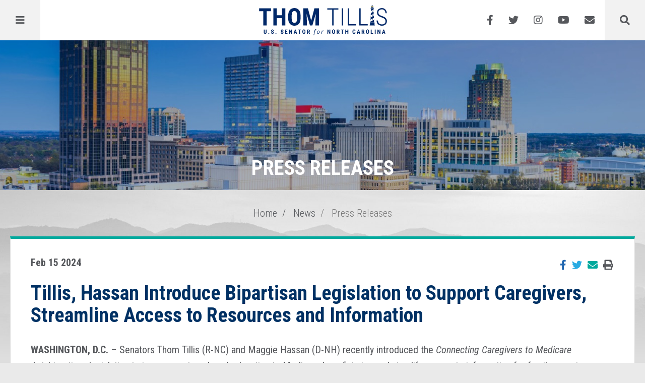

--- FILE ---
content_type: text/html; charset=UTF-8
request_url: https://www.tillis.senate.gov/2024/2/tillis-hassan-introduce-bipartisan-legislation-to-support-caregivers-streamline-access-to-resources-and-information
body_size: 5301
content:
<!DOCTYPE html>
<html class="no-js" lang="en">
<head>
    <meta http-equiv="X-UA-Compatible" content="IE=edge" />
	<title>Tillis, Hassan Introduce Bipartisan Legislation to Support Caregivers, Streamlin...</title>
<meta name="viewport" content="width=device-width, initial-scale=1">
<link rel="canonical" href="https://www.tillis.senate.gov/2024/2/tillis-hassan-introduce-bipartisan-legislation-to-support-caregivers-streamline-access-to-resources-and-information">
<meta name="node-type" content="post">
<meta name="type" content="press-releases">
<meta name="posttype" content="press-releases">
<meta name="datewritten" content="2024-02-15T00:00:00">
<meta name="labels" content="Bipartisanship,health-care">
<meta property="article:published_time" content="2024-02-15T00:00:00-05:00">
<meta property="article:modified_time" content="2024-02-15T11:39:48-05:00">
<meta property="article:section" content="Press Releases">
<meta property="article:author" content>
<script>
    (function(i,s,o,g,r,a,m){i['GoogleAnalyticsObject']=r;i[r]=i[r]||function(){
    (i[r].q=i[r].q||[]).push(arguments)},i[r].l=1*new Date();a=s.createElement(o),
    m=s.getElementsByTagName(o)[0];a.async=1;a.src=g;m.parentNode.insertBefore(a,m)
    })(window,document,'script','https://www.google-analytics.com/analytics.js','ga');

    ga('create', 'UA-74924614-1', 'auto');
    ga('send', 'pageview');
</script>
<meta property="og:type" content="article">
<meta property="og:image" content="https://www.tillis.senate.gov/themes/tillis/assets/img/social/default.jpg">
<meta property="og:title" content="Tillis, Hassan Introduce Bipartisan Legislation to Support Caregivers, Streamline Access to Resources and Information">
<meta property="og:site_name" content="Thom Tillis, U.S. Senator for North Carolina">
<meta name="twitter:card" content="summary">
<meta name="twitter:title" content="Tillis, Hassan Introduce Bipartisan Legislation to Support Caregivers, Streamline Access to Resources and Information">
<meta name="twitter:image" content="https://www.tillis.senate.gov/themes/tillis/assets/img/social/default.jpg">

    <link media="all" type="text/css" rel="stylesheet" href="https://fonts.googleapis.com/css?family=Roboto+Condensed:300,300i,400,400i,700,700i"><link media="all" type="text/css" rel="stylesheet" integrity="sha384-DyZ88mC6Up2uqS4h/KRgHuoeGwBcD4Ng9SiP4dIRy0EXTlnuz47vAwmeGwVChigm" crossorigin="anonymous" href="https://use.fontawesome.com/releases/v5.15.4/css/all.css"><link media="all" type="text/css" rel="stylesheet" href="https://unpkg.com/aos@next/dist/aos.css"><link media="all" type="text/css" rel="stylesheet" href="https://www.tillis.senate.gov/themes/tillis/assets/compiled/theme.css?id=27735d2ef58abdaac716">
    <link media="all" type="text/css" rel="stylesheet" href="https://fonts.googleapis.com/css?family=Oswald:200,300,400,500,600,700">

    <script src="https://assets.adobedtm.com/566dc2d26e4f/f8d2f26c1eac/launch-3a705652822d.min.js" async></script>
</head>
<body>
    <a class="anchor" name="top"></a>
    	<div id="page-body">
		
<div class="copy-default">
    <div class="brand">
        <a href="#skip-to-content" class="skip-to">Skip to content</a>
<input id="megamenu-checkbox-menu" class="megamenu-checkbox" type="checkbox" />
<input id="megamenu-checkbox-search" class="megamenu-checkbox" type="checkbox" />
<div id="header">
    <div id="masthead">
        <a href="https://www.tillis.senate.gov" class="brand">
            <span class="title">Thom Tillis</span>
            <span class="subtitle">U.S. Senator for North Carolina</span>
        </a>
    </div>

        <a href="#skip-navigation" class="skip-to">Skip navigation</a>
    <div class="header-left">
        <div id="megamenu">
            <div class="megamenu-button">
                <label href="#megamenu-content" for="megamenu-checkbox-menu" aria-label="Menu" aria-controls="navigation"><i class="fas fa-bars" title="Menu"><span class="sr-only"> Menu</span></i></label>
            </div>
            <div id="megamenu-content">
                <div class="container">
                    <div class="megamenu-search">
                        <form action="https://www.tillis.senate.gov/search">
                            <label for="megamenu-search-input" class="sr-only">Search Terms</label>
                            <input type="search" name="q" id="megamenu-search-input" placeholder="Search" />
                            <button type="submit"><i class="fas fa-search"></i><span class="sr-only"> Search</span></button>
                        </form>
                    </div>

                    <div class="megamenu-menu">
                        <div class="menu-panel menu-panel-level-0">
            <div class="menu-item dropdown">
             <div class="menu-toggle">                 <a href="https://www.tillis.senate.gov/results">Results</a>
                                    <button class="collapsed" data-toggle="collapse" data-target="#menu-0-0"><i class="fas" title="Toggle Submenu"><span class="sr-only">Toggle Submenu</span></i></button>
                             </div>                                             <div id="menu-0-0" class="collapse" aria-expanded="false">
                    <div class="menu-panel menu-panel-level-1">
                                            <div class="menu-item"><a href="https://www.tillis.senate.gov/agriculture">Agriculture &amp; Rural Prosperity</a></div>
                                            <div class="menu-item"><a href="https://www.tillis.senate.gov/climate-change">Climate &amp; Conservation</a></div>
                                            <div class="menu-item"><a href="https://www.tillis.senate.gov/constituent-services">Constituent Services</a></div>
                                            <div class="menu-item"><a href="https://www.tillis.senate.gov/economy-and-jobs">Economy &amp; Jobs</a></div>
                                            <div class="menu-item"><a href="https://www.tillis.senate.gov/education">Education &amp; Family</a></div>
                                            <div class="menu-item"><a href="https://www.tillis.senate.gov/health-care">Health Care</a></div>
                                            <div class="menu-item"><a href="https://www.tillis.senate.gov/human-rights">Human Rights</a></div>
                                            <div class="menu-item"><a href="https://www.tillis.senate.gov/immigration">Immigration &amp; Border Security</a></div>
                                            <div class="menu-item"><a href="https://www.tillis.senate.gov/infrastructure">Infrastructure</a></div>
                                            <div class="menu-item"><a href="https://www.tillis.senate.gov/judiciary">Judiciary</a></div>
                                            <div class="menu-item"><a href="https://www.tillis.senate.gov/criminal-justice-reform">Law Enforcement &amp; Crime</a></div>
                                            <div class="menu-item"><a href="https://www.tillis.senate.gov/military">Military</a></div>
                                            <div class="menu-item"><a href="https://www.tillis.senate.gov/national-security">National Security</a></div>
                                            <div class="menu-item"><a href="https://www.tillis.senate.gov/veterans">Veterans</a></div>
                                            </div>
                </div>
                    </div>
            <div class="menu-item dropdown">
             <div class="menu-toggle">                 <a href="https://www.tillis.senate.gov/about">About</a>
                                    <button class="collapsed" data-toggle="collapse" data-target="#menu-1-1"><i class="fas" title="Toggle Submenu"><span class="sr-only">Toggle Submenu</span></i></button>
                             </div>                                             <div id="menu-1-1" class="collapse" aria-expanded="false">
                    <div class="menu-panel menu-panel-level-2">
                                            <div class="menu-item"><a href="https://www.tillis.senate.gov/about-thom">Meet Thom</a></div>
                                            </div>
                </div>
                    </div>
            <div class="menu-item dropdown">
             <div class="menu-toggle">                 <a href="https://www.tillis.senate.gov/services">Services</a>
                                    <button class="collapsed" data-toggle="collapse" data-target="#menu-2-2"><i class="fas" title="Toggle Submenu"><span class="sr-only">Toggle Submenu</span></i></button>
                             </div>                                             <div id="menu-2-2" class="collapse" aria-expanded="false">
                    <div class="menu-panel menu-panel-level-3">
                                            <div class="menu-item"><a href="https://www.tillis.senate.gov/meetings">Schedule A Meeting</a></div>
                                            <div class="menu-item"><a href="https://www.tillis.senate.gov/casework">Casework</a></div>
                                            <div class="menu-item"><a href="https://www.tillis.senate.gov/visiting-dc">Visiting D.C.</a></div>
                                            <div class="menu-item"><a href="https://www.tillis.senate.gov/flag-requests">Flag Requests</a></div>
                                            <div class="menu-item"><a href="https://www.tillis.senate.gov/for-students">For Students</a></div>
                                            <div class="menu-item"><a href="https://www.tillis.senate.gov/grants">Federal Grants</a></div>
                                            <div class="menu-item"><a href="https://www.tillis.senate.gov/request-a-letter">Request A Note From Thom: Special Recognitions</a></div>
                                            <div class="menu-item"><a href="https://www.tillis.senate.gov/disaster-preparedness">Natural Disaster Preparedness and Relief</a></div>
                                            <div class="menu-item"><a href="https://www.tillis.senate.gov/ts-helene">Helene Resources</a></div>
                                            </div>
                </div>
                    </div>
            <div class="menu-item dropdown">
             <div class="menu-toggle">                 <a href="https://www.tillis.senate.gov/news">News</a>
                                    <button class="collapsed" data-toggle="collapse" data-target="#menu-3-3"><i class="fas" title="Toggle Submenu"><span class="sr-only">Toggle Submenu</span></i></button>
                             </div>                                             <div id="menu-3-3" class="collapse" aria-expanded="false">
                    <div class="menu-panel menu-panel-level-4">
                                            <div class="menu-item"><a href="https://www.tillis.senate.gov/press-releases">Press Releases</a></div>
                                            </div>
                </div>
                    </div>
            <div class="menu-item dropdown">
             <div class="menu-toggle">                 <a href="https://www.tillis.senate.gov/contact">Contact</a>
                                    <button class="collapsed" data-toggle="collapse" data-target="#menu-4-4"><i class="fas" title="Toggle Submenu"><span class="sr-only">Toggle Submenu</span></i></button>
                             </div>                                             <div id="menu-4-4" class="collapse" aria-expanded="false">
                    <div class="menu-panel menu-panel-level-5">
                                            <div class="menu-item"><a href="https://www.tillis.senate.gov/email-me">Email Me</a></div>
                                            <div class="menu-item"><a href="https://www.tillis.senate.gov/office-locations">Office Locations</a></div>
                                            <div class="menu-item"><a href="https://www.tillis.senate.gov/newsletter-signup">Newsletter Signup</a></div>
                                            </div>
                </div>
                    </div>
    </div>
                    </div>
                </div>
            </div>
        </div>
        <div id="headermenu"></div>
    </div>
    <div class="header-right">
        <div id="headersocial">
            <div class="social-links">
                                <div class="social-link facebook"><a href="https://www.facebook.com/SenatorThomTillis" target="_blank"><i class="fab fa-facebook-f" title="Facebook"><span class="sr-only">Facebook</span></i></a></div>                <div class="social-link twitter"><a href="https://twitter.com/senthomtillis" target="_blank"><i class="fab fa-twitter" title="Twitter"><span class="sr-only">Twitter</span></i></a></div>                <div class="social-link instagram"><a href="https://instagram.com/senthomtillis/" target="_blank"><i class="fab fa-instagram" title="Instagram"><span class="sr-only">Instagram</span></i></a></div>                <div class="social-link youtube"><a href="https://www.youtube.com/channel/UCUD9VGV4SSGWjGdbn37Ea2w" target="_blank"><i class="fab fa-youtube" title="YouTube"><span class="sr-only">YouTube</span></i></a></div>                <div class="social-link newsletter"><a href="https://www.tillis.senate.gov/newsletter-signup"><i class="fas fa-envelope" title="Newsletter Signup">  </i></a></div>
            </div>
        </div>
        <div id="sitesearch">
            <div class="megamenu-button">
                <label for="megamenu-checkbox-search" aria-label="Menu" aria-controls="navigation"><i class="fas fa-search" title="Search"><span class="sr-only">Search</span></i></label>
            </div>
            <div id="sitesearch-content"></div>
        </div>
    </div>
        <a class="anchor" name="skip-navigation"></a>
</div>

<a class="anchor" name="skip-to-content"></a>
    </div>

    <header id="pageheader">
        <h1>Press Releases</h1>
    </header>

    <div id="copy">
        <div id="breadcrumb">
            <div class="container">
                <ol class="breadcrumb">
                                            <li class="breadcrumb-item">
                            <a href="https://www.tillis.senate.gov/home">Home</a>
                        </li>
                                            <li class="breadcrumb-item">
                            <a href="https://www.tillis.senate.gov/news">News</a>
                        </li>
                                            <li class="breadcrumb-item active">
                            <a href="https://www.tillis.senate.gov/press-releases">Press Releases</a>
                        </li>
                                    </ol>
            </div>
        </div>
        <div class="container-fluid copy-container">
            <div id="content"><article class="post element" data-id="F5AB65E5-02F7-4B7F-BFBD-D77886AEFC6C">
    <header class="clearfix">
        <div class="header-top clearfix">
            <div class="pull-left">
                <h2 class="element-date">Feb 15 2024</h2>
            </div>
            <div class="pull-right">
                <div class="actions">
                    <div class="ssk-group ssk-sm" data-url="https://www.tillis.senate.gov/2024/2/tillis-hassan-introduce-bipartisan-legislation-to-support-caregivers-streamline-access-to-resources-and-information">
                        <a href="" class="ssk ssk-icon facebook"><i class="fab fa-facebook-f" title="Facebook"></i></a>
                        <a href="" class="ssk ssk-icon twitter"><i class="fab fa-twitter" title="Twitter"></i></a>
                        <a href="" class="ssk ssk-icon email"><i class="fas fa-envelope" title="E-mail"></i></a>
                        <a href="" class="ssk ssk-icon print" onclick="window.print();"><i class="fas fa-print" title="Print"></i></a>
                    </div>
                </div>
            </div>
        </div>
        <div class="header-content">
            <h1 class="element-title"><a href="https://www.tillis.senate.gov/2024/2/tillis-hassan-introduce-bipartisan-legislation-to-support-caregivers-streamline-access-to-resources-and-information">Tillis, Hassan Introduce Bipartisan Legislation to Support Caregivers, Streamline Access to Resources and Information</a></h1>
        </div>
    </header>
                <div class="element-content"><p><b>WASHINGTON, D.C.</b>&nbsp;&ndash; Senators Thom Tillis (R-NC) and Maggie Hassan (D-NH) recently introduced the&nbsp;<i>Connecting Caregivers to Medicare Act,&nbsp;</i>bipartisan legislation to&nbsp;increase&nbsp;outreach and education to Medicare beneficiaries and simplify access to information for family caregivers.&nbsp;</p>
<p>&ldquo;Caregivers carry a tremendous burden&nbsp;while caring for&nbsp;loved ones,&nbsp;and I know first-hand that caregivers too often face unnecessary barriers when trying to coordinate care,&rdquo;&nbsp;<b>said Senator Tillis</b>.&nbsp;&ldquo;I&rsquo;m proud to introduce this bipartisan legislation with Senator Hassan to enable caregivers to better advocate for their loved ones and make it easier for caregivers to communicate with Medicare on their behalf.&rdquo;</p>
<p>&ldquo;The 1-800-MEDICARE hotline is a vitally important resource for seniors and caregivers to get information about care options, medical expenses, and more,&rdquo;&nbsp;<b>said Senator Hassan.</b>&nbsp;&ldquo;This bill is a commonsense, bipartisan measure to ensure that the hotline is providing the best and most efficient support possible for seniors and their family caregivers through increased education, training, outreach, and opportunities for feedback.&rdquo;</p>
<p>This legislation has been&nbsp;<a href="https://www.tillis.senate.gov/services/files/1CB81436-656C-48E3-B404-C86E446B7BC4" title="https://www.tillis.senate.gov/services/files/1CB81436-656C-48E3-B404-C86E446B7BC4">endorsed</a>&nbsp;by AARP, ALS Association, Alzheimer&rsquo;s Foundation of America, American Heart Association, Autism Society of America, Paralyzed Veterans of America, Center for Medicare Advocacy, Elizabeth Dole Foundation, National Alliance for Caregiving, Rosalynn Carter Institute for Caregivers, and The Michael J. Fox Foundation for Parkinson's Research.</p>
<p>&ldquo;AARP North Carolina is pleased that&nbsp;Senator Tillis recognizes family caregivers' vital role in our health care system. This legislation will provide a commonsense solution to help make it easier for family caregivers to provide care to their loved ones,&rdquo;&nbsp;<strong>said Michael</strong><b>&nbsp;</b><strong>Olender, State Director of AARP North Carolina.</strong></p>
<p>&ldquo;AARP is pleased to endorse the Connecting Caregivers to Medicare Act, legislation to help family caregivers advocate and communicate with Medicare and save them time and frustration when trying to get care for their loved ones. We appreciate the leadership of Senators Tillis and Hassan in sponsoring this important bipartisan legislation,&rdquo;&nbsp;<strong>said Nancy A. LeaMond, AARP Executive Vice President and Chief Advocacy &amp; Engagement Officer.</strong></p>
<p>Specifically, the&nbsp;<i>Connecting Caregivers to Medicare Act</i>&nbsp;supports family caregivers by:</p>
<ul type="disc">
<li>Helping family caregivers use the 1-800-MEDICARE Hotline to better advocate and care for their loved ones;</li>
<li>Increasing outreach and education activities to protect beneficiaries and caregivers from fraudulent practices;</li>
<li>Ensuring accurate information sharing to make it easier for beneficiaries and caregivers to navigate the system and stay up-to-date on fraud prevention recommendations and existing fraud reporting mechanisms;</li>
<li>Streamlining training to ensure 1-800-MEDICARE operators provide appropriate resources and information to family caregivers as required;</li>
<li>Directing HHS OIG to analyze and make publicly available recommendations to better educate beneficiaries and improve timely agency investigation of fraud reports;</li>
<li>Establishing opportunities for family caregivers to provide feedback on their experiences and feedback on accessing information through 1-800-MEDICARE.</li>
</ul>
<p>Full text of the bill can be found&nbsp;<b><a href="https://www.tillis.senate.gov/services/files/A2135B6A-CC30-4D7E-A82B-442A1D25F422" title="https://www.tillis.senate.gov/services/files/A2135B6A-CC30-4D7E-A82B-442A1D25F422">HERE</a></b>.&nbsp;</p>
<p align="center">###</p></div>
            <div class="element-nodecontents">
        
    </div>
            <div class="element-link"><a href="https://www.tillis.senate.gov/2024/2/tillis-hassan-introduce-bipartisan-legislation-to-support-caregivers-streamline-access-to-resources-and-information">https://www.tillis.senate.gov/2024/2/tillis-hassan-introduce-bipartisan-legislation-to-support-caregivers-streamline-access-to-resources-and-information</a></div>
    </article>
</div>
        </div>
    </div>

    <footer id="pagefooter">
    <div class="container">
        <div class="footerlogo"></div>
        <ul class="footermenu">
    <li><a href="https://www.tillis.senate.gov">Home</a></li>
    <li><a href="https://www.tillis.senate.gov/email-me">Contact</a></li>
    <li><a href="https://www.tillis.senate.gov/privacy-policy">Privacy</a></li>
</ul>
<ul class="footersocial">
    <li class="social-link facebook"><a href="https://www.facebook.com/SenatorThomTillis" target="_blank"><i class="fab fa-facebook-f" title="Facebook"><span class="sr-only">Facebook</span></i></a></li>    <li class="social-link twitter"><a href="https://twitter.com/senthomtillis" target="_blank"><i class="fab fa-twitter" title="Twitter"><span class="sr-only">Twitter</span></i></a></li>    <li class="social-link instagram"><a href="https://instagram.com/senthomtillis/" target="_blank"><i class="fab fa-instagram" title="Instagram"><span class="sr-only">Instagram</span></i></a></li>    <li class="social-link youtube"><a href="https://www.youtube.com/channel/UCUD9VGV4SSGWjGdbn37Ea2w" target="_blank"><i class="fab fa-youtube" title="YouTube"><span class="sr-only">YouTube</span></i></a></li></ul>
    </div>
</footer>
</div>

	</div>

	<script src="https://cdnjs.cloudflare.com/ajax/libs/modernizr/2.8.3/modernizr.min.js"></script><script src="https://cdnjs.cloudflare.com/ajax/libs/jquery/1.12.4/jquery.min.js"></script><script src="https://unpkg.com/aos@next/dist/aos.js"></script><script src="https://cdn.jsdelivr.net/npm/vanilla-lazyload@11.0.6/dist/lazyload.min.js"></script><script src="https://www.tillis.senate.gov/themes/tillis/assets/compiled/theme.js?id=3fddf87ff7e3449f37aa"></script>
    
    <!-- START OF SmartSource Data Collector TAG -->
<script src="/wt_sdc/tillis_webtrends.load.js" type="text/javascript"></script>

<noscript>
<div><img alt="DCSIMG" id="DCSIMG" width="1" height="1" src="//statse.webtrendslive.com/dcs22226qjj7mr0zfbejz5ebb_4y3f/njs.gif?dcsuri=/nojavascript&amp;WT.js=No&amp;WT.tv=10.4.0&amp;dcssip=www.tillis.senate.gov"/></div>
</noscript>
<!-- END OF SmartSource Data Collector TAG -->
</body>
</html>


--- FILE ---
content_type: text/css
request_url: https://www.tillis.senate.gov/themes/tillis/assets/compiled/theme.css?id=27735d2ef58abdaac716
body_size: 34866
content:
/*!
 * Generated using the Bootstrap Customizer (https://getbootstrap.com/docs/3.4/customize/)
 *//*!
 * Bootstrap v3.4.1 (https://getbootstrap.com/)
 * Copyright 2011-2019 Twitter, Inc.
 * Licensed under MIT (https://github.com/twbs/bootstrap/blob/master/LICENSE)
 *//*! normalize.css v3.0.3 | MIT License | github.com/necolas/normalize.css */html{font-family:sans-serif;-ms-text-size-adjust:100%;-webkit-text-size-adjust:100%}body{margin:0}article,aside,details,figcaption,figure,footer,header,hgroup,main,menu,nav,section,summary{display:block}audio,canvas,progress,video{display:inline-block;vertical-align:baseline}audio:not([controls]){display:none;height:0}[hidden],template{display:none}a{background-color:transparent}a:active,a:hover{outline:0}abbr[title]{border-bottom:none;text-decoration:underline;text-decoration:underline dotted}b,strong{font-weight:700}dfn{font-style:italic}h1{font-size:2em;margin:.67em 0}mark{background:#ff0;color:#000}small{font-size:80%}sub,sup{font-size:75%;line-height:0;position:relative;vertical-align:baseline}sup{top:-.5em}sub{bottom:-.25em}img{border:0}svg:not(:root){overflow:hidden}figure{margin:1em 40px}hr{-webkit-box-sizing:content-box;-moz-box-sizing:content-box;box-sizing:content-box;height:0}pre{overflow:auto}code,kbd,pre,samp{font-family:monospace,monospace;font-size:1em}button,input,optgroup,select,textarea{color:inherit;font:inherit;margin:0}button{overflow:visible}button,select{text-transform:none}button,html input[type=button],input[type=reset],input[type=submit]{-webkit-appearance:button;cursor:pointer}button[disabled],html input[disabled]{cursor:default}button::-moz-focus-inner,input::-moz-focus-inner{border:0;padding:0}input{line-height:normal}input[type=checkbox],input[type=radio]{-webkit-box-sizing:border-box;-moz-box-sizing:border-box;box-sizing:border-box;padding:0}input[type=number]::-webkit-inner-spin-button,input[type=number]::-webkit-outer-spin-button{height:auto}input[type=search]{-webkit-appearance:textfield;-webkit-box-sizing:content-box;-moz-box-sizing:content-box;box-sizing:content-box}input[type=search]::-webkit-search-cancel-button,input[type=search]::-webkit-search-decoration{-webkit-appearance:none}fieldset{border:1px solid silver;margin:0 2px;padding:.35em .625em .75em}legend{border:0;padding:0}textarea{overflow:auto}optgroup{font-weight:700}table{border-collapse:collapse;border-spacing:0}td,th{padding:0}/*! Source: https://github.com/h5bp/html5-boilerplate/blob/master/src/css/main.css */@media print{*,:after,:before{color:#000!important;text-shadow:none!important;background:0 0!important;-webkit-box-shadow:none!important;box-shadow:none!important}a,a:visited{text-decoration:underline}a[href]:after{content:" (" attr(href) ")"}abbr[title]:after{content:" (" attr(title) ")"}a[href^="#"]:after,a[href^="javascript:"]:after{content:""}blockquote,pre{border:1px solid #999;page-break-inside:avoid}thead{display:table-header-group}img,tr{page-break-inside:avoid}img{max-width:100%!important}h2,h3,p{orphans:3;widows:3}h2,h3{page-break-after:avoid}.navbar{display:none}.btn>.caret,.dropup>.btn>.caret{border-top-color:#000!important}.label{border:1px solid #000}.table{border-collapse:collapse!important}.table td,.table th{background-color:#fff!important}.table-bordered td,.table-bordered th{border:1px solid #ddd!important}}@font-face{font-family:"Glyphicons Halflings";src:url(../fonts/glyphicons-halflings-regular.eot);src:url(../fonts/glyphicons-halflings-regular.eot?#iefix) format("embedded-opentype"),url(../fonts/glyphicons-halflings-regular.woff2) format("woff2"),url(../fonts/glyphicons-halflings-regular.woff) format("woff"),url(../fonts/glyphicons-halflings-regular.ttf) format("truetype"),url(../fonts/glyphicons-halflings-regular.svg#glyphicons_halflingsregular) format("svg")}.glyphicon{position:relative;top:1px;display:inline-block;font-family:"Glyphicons Halflings";font-style:normal;font-weight:400;line-height:1;-webkit-font-smoothing:antialiased;-moz-osx-font-smoothing:grayscale}.glyphicon-asterisk:before{content:"\002a"}.glyphicon-plus:before{content:"\002b"}.glyphicon-eur:before,.glyphicon-euro:before{content:"\20ac"}.glyphicon-minus:before{content:"\2212"}.glyphicon-cloud:before{content:"\2601"}.glyphicon-envelope:before{content:"\2709"}.glyphicon-pencil:before{content:"\270f"}.glyphicon-glass:before{content:"\e001"}.glyphicon-music:before{content:"\e002"}.glyphicon-search:before{content:"\e003"}.glyphicon-heart:before{content:"\e005"}.glyphicon-star:before{content:"\e006"}.glyphicon-star-empty:before{content:"\e007"}.glyphicon-user:before{content:"\e008"}.glyphicon-film:before{content:"\e009"}.glyphicon-th-large:before{content:"\e010"}.glyphicon-th:before{content:"\e011"}.glyphicon-th-list:before{content:"\e012"}.glyphicon-ok:before{content:"\e013"}.glyphicon-remove:before{content:"\e014"}.glyphicon-zoom-in:before{content:"\e015"}.glyphicon-zoom-out:before{content:"\e016"}.glyphicon-off:before{content:"\e017"}.glyphicon-signal:before{content:"\e018"}.glyphicon-cog:before{content:"\e019"}.glyphicon-trash:before{content:"\e020"}.glyphicon-home:before{content:"\e021"}.glyphicon-file:before{content:"\e022"}.glyphicon-time:before{content:"\e023"}.glyphicon-road:before{content:"\e024"}.glyphicon-download-alt:before{content:"\e025"}.glyphicon-download:before{content:"\e026"}.glyphicon-upload:before{content:"\e027"}.glyphicon-inbox:before{content:"\e028"}.glyphicon-play-circle:before{content:"\e029"}.glyphicon-repeat:before{content:"\e030"}.glyphicon-refresh:before{content:"\e031"}.glyphicon-list-alt:before{content:"\e032"}.glyphicon-lock:before{content:"\e033"}.glyphicon-flag:before{content:"\e034"}.glyphicon-headphones:before{content:"\e035"}.glyphicon-volume-off:before{content:"\e036"}.glyphicon-volume-down:before{content:"\e037"}.glyphicon-volume-up:before{content:"\e038"}.glyphicon-qrcode:before{content:"\e039"}.glyphicon-barcode:before{content:"\e040"}.glyphicon-tag:before{content:"\e041"}.glyphicon-tags:before{content:"\e042"}.glyphicon-book:before{content:"\e043"}.glyphicon-bookmark:before{content:"\e044"}.glyphicon-print:before{content:"\e045"}.glyphicon-camera:before{content:"\e046"}.glyphicon-font:before{content:"\e047"}.glyphicon-bold:before{content:"\e048"}.glyphicon-italic:before{content:"\e049"}.glyphicon-text-height:before{content:"\e050"}.glyphicon-text-width:before{content:"\e051"}.glyphicon-align-left:before{content:"\e052"}.glyphicon-align-center:before{content:"\e053"}.glyphicon-align-right:before{content:"\e054"}.glyphicon-align-justify:before{content:"\e055"}.glyphicon-list:before{content:"\e056"}.glyphicon-indent-left:before{content:"\e057"}.glyphicon-indent-right:before{content:"\e058"}.glyphicon-facetime-video:before{content:"\e059"}.glyphicon-picture:before{content:"\e060"}.glyphicon-map-marker:before{content:"\e062"}.glyphicon-adjust:before{content:"\e063"}.glyphicon-tint:before{content:"\e064"}.glyphicon-edit:before{content:"\e065"}.glyphicon-share:before{content:"\e066"}.glyphicon-check:before{content:"\e067"}.glyphicon-move:before{content:"\e068"}.glyphicon-step-backward:before{content:"\e069"}.glyphicon-fast-backward:before{content:"\e070"}.glyphicon-backward:before{content:"\e071"}.glyphicon-play:before{content:"\e072"}.glyphicon-pause:before{content:"\e073"}.glyphicon-stop:before{content:"\e074"}.glyphicon-forward:before{content:"\e075"}.glyphicon-fast-forward:before{content:"\e076"}.glyphicon-step-forward:before{content:"\e077"}.glyphicon-eject:before{content:"\e078"}.glyphicon-chevron-left:before{content:"\e079"}.glyphicon-chevron-right:before{content:"\e080"}.glyphicon-plus-sign:before{content:"\e081"}.glyphicon-minus-sign:before{content:"\e082"}.glyphicon-remove-sign:before{content:"\e083"}.glyphicon-ok-sign:before{content:"\e084"}.glyphicon-question-sign:before{content:"\e085"}.glyphicon-info-sign:before{content:"\e086"}.glyphicon-screenshot:before{content:"\e087"}.glyphicon-remove-circle:before{content:"\e088"}.glyphicon-ok-circle:before{content:"\e089"}.glyphicon-ban-circle:before{content:"\e090"}.glyphicon-arrow-left:before{content:"\e091"}.glyphicon-arrow-right:before{content:"\e092"}.glyphicon-arrow-up:before{content:"\e093"}.glyphicon-arrow-down:before{content:"\e094"}.glyphicon-share-alt:before{content:"\e095"}.glyphicon-resize-full:before{content:"\e096"}.glyphicon-resize-small:before{content:"\e097"}.glyphicon-exclamation-sign:before{content:"\e101"}.glyphicon-gift:before{content:"\e102"}.glyphicon-leaf:before{content:"\e103"}.glyphicon-fire:before{content:"\e104"}.glyphicon-eye-open:before{content:"\e105"}.glyphicon-eye-close:before{content:"\e106"}.glyphicon-warning-sign:before{content:"\e107"}.glyphicon-plane:before{content:"\e108"}.glyphicon-calendar:before{content:"\e109"}.glyphicon-random:before{content:"\e110"}.glyphicon-comment:before{content:"\e111"}.glyphicon-magnet:before{content:"\e112"}.glyphicon-chevron-up:before{content:"\e113"}.glyphicon-chevron-down:before{content:"\e114"}.glyphicon-retweet:before{content:"\e115"}.glyphicon-shopping-cart:before{content:"\e116"}.glyphicon-folder-close:before{content:"\e117"}.glyphicon-folder-open:before{content:"\e118"}.glyphicon-resize-vertical:before{content:"\e119"}.glyphicon-resize-horizontal:before{content:"\e120"}.glyphicon-hdd:before{content:"\e121"}.glyphicon-bullhorn:before{content:"\e122"}.glyphicon-bell:before{content:"\e123"}.glyphicon-certificate:before{content:"\e124"}.glyphicon-thumbs-up:before{content:"\e125"}.glyphicon-thumbs-down:before{content:"\e126"}.glyphicon-hand-right:before{content:"\e127"}.glyphicon-hand-left:before{content:"\e128"}.glyphicon-hand-up:before{content:"\e129"}.glyphicon-hand-down:before{content:"\e130"}.glyphicon-circle-arrow-right:before{content:"\e131"}.glyphicon-circle-arrow-left:before{content:"\e132"}.glyphicon-circle-arrow-up:before{content:"\e133"}.glyphicon-circle-arrow-down:before{content:"\e134"}.glyphicon-globe:before{content:"\e135"}.glyphicon-wrench:before{content:"\e136"}.glyphicon-tasks:before{content:"\e137"}.glyphicon-filter:before{content:"\e138"}.glyphicon-briefcase:before{content:"\e139"}.glyphicon-fullscreen:before{content:"\e140"}.glyphicon-dashboard:before{content:"\e141"}.glyphicon-paperclip:before{content:"\e142"}.glyphicon-heart-empty:before{content:"\e143"}.glyphicon-link:before{content:"\e144"}.glyphicon-phone:before{content:"\e145"}.glyphicon-pushpin:before{content:"\e146"}.glyphicon-usd:before{content:"\e148"}.glyphicon-gbp:before{content:"\e149"}.glyphicon-sort:before{content:"\e150"}.glyphicon-sort-by-alphabet:before{content:"\e151"}.glyphicon-sort-by-alphabet-alt:before{content:"\e152"}.glyphicon-sort-by-order:before{content:"\e153"}.glyphicon-sort-by-order-alt:before{content:"\e154"}.glyphicon-sort-by-attributes:before{content:"\e155"}.glyphicon-sort-by-attributes-alt:before{content:"\e156"}.glyphicon-unchecked:before{content:"\e157"}.glyphicon-expand:before{content:"\e158"}.glyphicon-collapse-down:before{content:"\e159"}.glyphicon-collapse-up:before{content:"\e160"}.glyphicon-log-in:before{content:"\e161"}.glyphicon-flash:before{content:"\e162"}.glyphicon-log-out:before{content:"\e163"}.glyphicon-new-window:before{content:"\e164"}.glyphicon-record:before{content:"\e165"}.glyphicon-save:before{content:"\e166"}.glyphicon-open:before{content:"\e167"}.glyphicon-saved:before{content:"\e168"}.glyphicon-import:before{content:"\e169"}.glyphicon-export:before{content:"\e170"}.glyphicon-send:before{content:"\e171"}.glyphicon-floppy-disk:before{content:"\e172"}.glyphicon-floppy-saved:before{content:"\e173"}.glyphicon-floppy-remove:before{content:"\e174"}.glyphicon-floppy-save:before{content:"\e175"}.glyphicon-floppy-open:before{content:"\e176"}.glyphicon-credit-card:before{content:"\e177"}.glyphicon-transfer:before{content:"\e178"}.glyphicon-cutlery:before{content:"\e179"}.glyphicon-header:before{content:"\e180"}.glyphicon-compressed:before{content:"\e181"}.glyphicon-earphone:before{content:"\e182"}.glyphicon-phone-alt:before{content:"\e183"}.glyphicon-tower:before{content:"\e184"}.glyphicon-stats:before{content:"\e185"}.glyphicon-sd-video:before{content:"\e186"}.glyphicon-hd-video:before{content:"\e187"}.glyphicon-subtitles:before{content:"\e188"}.glyphicon-sound-stereo:before{content:"\e189"}.glyphicon-sound-dolby:before{content:"\e190"}.glyphicon-sound-5-1:before{content:"\e191"}.glyphicon-sound-6-1:before{content:"\e192"}.glyphicon-sound-7-1:before{content:"\e193"}.glyphicon-copyright-mark:before{content:"\e194"}.glyphicon-registration-mark:before{content:"\e195"}.glyphicon-cloud-download:before{content:"\e197"}.glyphicon-cloud-upload:before{content:"\e198"}.glyphicon-tree-conifer:before{content:"\e199"}.glyphicon-tree-deciduous:before{content:"\e200"}.glyphicon-cd:before{content:"\e201"}.glyphicon-save-file:before{content:"\e202"}.glyphicon-open-file:before{content:"\e203"}.glyphicon-level-up:before{content:"\e204"}.glyphicon-copy:before{content:"\e205"}.glyphicon-paste:before{content:"\e206"}.glyphicon-alert:before{content:"\e209"}.glyphicon-equalizer:before{content:"\e210"}.glyphicon-king:before{content:"\e211"}.glyphicon-queen:before{content:"\e212"}.glyphicon-pawn:before{content:"\e213"}.glyphicon-bishop:before{content:"\e214"}.glyphicon-knight:before{content:"\e215"}.glyphicon-baby-formula:before{content:"\e216"}.glyphicon-tent:before{content:"\26fa"}.glyphicon-blackboard:before{content:"\e218"}.glyphicon-bed:before{content:"\e219"}.glyphicon-apple:before{content:"\f8ff"}.glyphicon-erase:before{content:"\e221"}.glyphicon-hourglass:before{content:"\231b"}.glyphicon-lamp:before{content:"\e223"}.glyphicon-duplicate:before{content:"\e224"}.glyphicon-piggy-bank:before{content:"\e225"}.glyphicon-scissors:before{content:"\e226"}.glyphicon-bitcoin:before{content:"\e227"}.glyphicon-btc:before{content:"\e227"}.glyphicon-xbt:before{content:"\e227"}.glyphicon-yen:before{content:"\00a5"}.glyphicon-jpy:before{content:"\00a5"}.glyphicon-ruble:before{content:"\20bd"}.glyphicon-rub:before{content:"\20bd"}.glyphicon-scale:before{content:"\e230"}.glyphicon-ice-lolly:before{content:"\e231"}.glyphicon-ice-lolly-tasted:before{content:"\e232"}.glyphicon-education:before{content:"\e233"}.glyphicon-option-horizontal:before{content:"\e234"}.glyphicon-option-vertical:before{content:"\e235"}.glyphicon-menu-hamburger:before{content:"\e236"}.glyphicon-modal-window:before{content:"\e237"}.glyphicon-oil:before{content:"\e238"}.glyphicon-grain:before{content:"\e239"}.glyphicon-sunglasses:before{content:"\e240"}.glyphicon-text-size:before{content:"\e241"}.glyphicon-text-color:before{content:"\e242"}.glyphicon-text-background:before{content:"\e243"}.glyphicon-object-align-top:before{content:"\e244"}.glyphicon-object-align-bottom:before{content:"\e245"}.glyphicon-object-align-horizontal:before{content:"\e246"}.glyphicon-object-align-left:before{content:"\e247"}.glyphicon-object-align-vertical:before{content:"\e248"}.glyphicon-object-align-right:before{content:"\e249"}.glyphicon-triangle-right:before{content:"\e250"}.glyphicon-triangle-left:before{content:"\e251"}.glyphicon-triangle-bottom:before{content:"\e252"}.glyphicon-triangle-top:before{content:"\e253"}.glyphicon-console:before{content:"\e254"}.glyphicon-superscript:before{content:"\e255"}.glyphicon-subscript:before{content:"\e256"}.glyphicon-menu-left:before{content:"\e257"}.glyphicon-menu-right:before{content:"\e258"}.glyphicon-menu-down:before{content:"\e259"}.glyphicon-menu-up:before{content:"\e260"}*{-webkit-box-sizing:border-box;-moz-box-sizing:border-box;box-sizing:border-box}:after,:before{-webkit-box-sizing:border-box;-moz-box-sizing:border-box;box-sizing:border-box}html{font-size:10px;-webkit-tap-highlight-color:transparent}body{font-family:"Roboto Condensed","Helvetica Neue",Helvetica,Arial,sans-serif;font-size:20px;line-height:1.6;color:#56585c;background-color:#eaeaea}button,input,select,textarea{font-family:inherit;font-size:inherit;line-height:inherit}a{color:#2469b1;text-decoration:none}a:focus,a:hover{color:#174371;text-decoration:none}a:focus{outline:5px auto -webkit-focus-ring-color;outline-offset:-2px}figure{margin:0}img{vertical-align:middle}.carousel-inner>.item>a>img,.carousel-inner>.item>img,.img-responsive,.thumbnail a>img,.thumbnail>img{display:block;max-width:100%;height:auto}.img-rounded{border-radius:3px}.img-thumbnail{padding:4px;line-height:1.6;background-color:#eaeaea;border:1px solid #ccc;border-radius:3px;-webkit-transition:all .2s ease-in-out;-o-transition:all .2s ease-in-out;transition:all .2s ease-in-out;display:inline-block;max-width:100%;height:auto}.img-circle{border-radius:50%}hr{margin-top:32px;margin-bottom:32px;border:0;border-top:1px solid #eee}.sr-only{position:absolute;width:1px;height:1px;padding:0;margin:-1px;overflow:hidden;clip:rect(0,0,0,0);border:0}.sr-only-focusable:active,.sr-only-focusable:focus{position:static;width:auto;height:auto;margin:0;overflow:visible;clip:auto}[role=button]{cursor:pointer}.h1,.h2,.h3,.h4,.h5,.h6,h1,h2,h3,h4,h5,h6{font-family:inherit;font-weight:700;line-height:1.1;color:inherit}.h1 .small,.h1 small,.h2 .small,.h2 small,.h3 .small,.h3 small,.h4 .small,.h4 small,.h5 .small,.h5 small,.h6 .small,.h6 small,h1 .small,h1 small,h2 .small,h2 small,h3 .small,h3 small,h4 .small,h4 small,h5 .small,h5 small,h6 .small,h6 small{font-weight:400;line-height:1;color:#777}.h1,.h2,.h3,h1,h2,h3{margin-top:32px;margin-bottom:16px}.h1 .small,.h1 small,.h2 .small,.h2 small,.h3 .small,.h3 small,h1 .small,h1 small,h2 .small,h2 small,h3 .small,h3 small{font-size:65%}.h4,.h5,.h6,h4,h5,h6{margin-top:16px;margin-bottom:16px}.h4 .small,.h4 small,.h5 .small,.h5 small,.h6 .small,.h6 small,h4 .small,h4 small,h5 .small,h5 small,h6 .small,h6 small{font-size:75%}.h1,h1{font-size:50px}.h2,h2{font-size:40px}.h3,h3{font-size:36px}.h4,h4{font-size:28px}.h5,h5{font-size:20px}.h6,h6{font-size:17px}p{margin:0 0 16px}.lead{margin-bottom:32px;font-size:23px;font-weight:300;line-height:1.4}@media (min-width:768px){.lead{font-size:30px}}.small,small{font-size:85%}.mark,mark{padding:.2em;background-color:#fcf8e3}.text-left{text-align:left}.text-right{text-align:right}.text-center{text-align:center}.text-justify{text-align:justify}.text-nowrap{white-space:nowrap}.text-lowercase{text-transform:lowercase}.text-uppercase{text-transform:uppercase}.text-capitalize{text-transform:capitalize}.text-muted{color:#777}.text-primary{color:#00a99d}a.text-primary:focus,a.text-primary:hover{color:#00766e}.text-success{color:#3c763d}a.text-success:focus,a.text-success:hover{color:#2b542c}.text-info{color:#31708f}a.text-info:focus,a.text-info:hover{color:#245269}.text-warning{color:#8a6d3b}a.text-warning:focus,a.text-warning:hover{color:#66512c}.text-danger{color:#a94442}a.text-danger:focus,a.text-danger:hover{color:#843534}.bg-primary{color:#fff;background-color:#00a99d}a.bg-primary:focus,a.bg-primary:hover{background-color:#00766e}.bg-success{background-color:#dff0d8}a.bg-success:focus,a.bg-success:hover{background-color:#c1e2b3}.bg-info{background-color:#d9edf7}a.bg-info:focus,a.bg-info:hover{background-color:#afd9ee}.bg-warning{background-color:#fcf8e3}a.bg-warning:focus,a.bg-warning:hover{background-color:#f7ecb5}.bg-danger{background-color:#f2dede}a.bg-danger:focus,a.bg-danger:hover{background-color:#e4b9b9}.page-header{padding-bottom:15px;margin:64px 0 32px;border-bottom:1px solid #eee}ol,ul{margin-top:0;margin-bottom:16px}ol ol,ol ul,ul ol,ul ul{margin-bottom:0}.list-unstyled{padding-left:0;list-style:none}.list-inline{padding-left:0;list-style:none;margin-left:-5px}.list-inline>li{display:inline-block;padding-right:5px;padding-left:5px}dl{margin-top:0;margin-bottom:32px}dd,dt{line-height:1.6}dt{font-weight:700}dd{margin-left:0}@media (min-width:768px){.dl-horizontal dt{float:left;width:160px;clear:left;text-align:right;overflow:hidden;text-overflow:ellipsis;white-space:nowrap}.dl-horizontal dd{margin-left:180px}}abbr[data-original-title],abbr[title]{cursor:help}.initialism{font-size:90%;text-transform:uppercase}blockquote{padding:16px 32px;margin:0 0 32px;font-size:25px;border-left:5px solid #eee}blockquote ol:last-child,blockquote p:last-child,blockquote ul:last-child{margin-bottom:0}blockquote .small,blockquote footer,blockquote small{display:block;font-size:80%;line-height:1.6;color:#777}blockquote .small:before,blockquote footer:before,blockquote small:before{content:"\2014 \00A0"}.blockquote-reverse,blockquote.pull-right{padding-right:15px;padding-left:0;text-align:right;border-right:5px solid #eee;border-left:0}.blockquote-reverse .small:before,.blockquote-reverse footer:before,.blockquote-reverse small:before,blockquote.pull-right .small:before,blockquote.pull-right footer:before,blockquote.pull-right small:before{content:""}.blockquote-reverse .small:after,.blockquote-reverse footer:after,.blockquote-reverse small:after,blockquote.pull-right .small:after,blockquote.pull-right footer:after,blockquote.pull-right small:after{content:"\00A0 \2014"}address{margin-bottom:32px;font-style:normal;line-height:1.6}code,kbd,pre,samp{font-family:Menlo,Monaco,Consolas,"Courier New",monospace}code{padding:2px 4px;font-size:90%;color:#c7254e;background-color:#f9f2f4;border-radius:3px}kbd{padding:2px 4px;font-size:90%;color:#fff;background-color:#333;border-radius:3px;-webkit-box-shadow:inset 0 -1px 0 rgba(0,0,0,.25);box-shadow:inset 0 -1px 0 rgba(0,0,0,.25)}kbd kbd{padding:0;font-size:100%;font-weight:700;-webkit-box-shadow:none;box-shadow:none}pre{display:block;padding:15.5px;margin:0 0 16px;font-size:19px;line-height:1.6;color:#333;word-break:break-all;word-wrap:break-word;background-color:#f5f5f5;border:1px solid #ccc;border-radius:3px}pre code{padding:0;font-size:inherit;color:inherit;white-space:pre-wrap;background-color:transparent;border-radius:0}.pre-scrollable{max-height:340px;overflow-y:scroll}.container{padding-right:20px;padding-left:20px;margin-right:auto;margin-left:auto}@media (min-width:768px){.container{width:740px}}@media (min-width:1200px){.container{width:1000px}}@media (min-width:1800px){.container{width:1500px}}.container-fluid{padding-right:20px;padding-left:20px;margin-right:auto;margin-left:auto}.row{margin-right:-20px;margin-left:-20px}.row-no-gutters{margin-right:0;margin-left:0}.row-no-gutters [class*=col-]{padding-right:0;padding-left:0}.col-lg-1,.col-lg-10,.col-lg-11,.col-lg-12,.col-lg-2,.col-lg-3,.col-lg-4,.col-lg-5,.col-lg-6,.col-lg-7,.col-lg-8,.col-lg-9,.col-md-1,.col-md-10,.col-md-11,.col-md-12,.col-md-2,.col-md-3,.col-md-4,.col-md-5,.col-md-6,.col-md-7,.col-md-8,.col-md-9,.col-sm-1,.col-sm-10,.col-sm-11,.col-sm-12,.col-sm-2,.col-sm-3,.col-sm-4,.col-sm-5,.col-sm-6,.col-sm-7,.col-sm-8,.col-sm-9,.col-xs-1,.col-xs-10,.col-xs-11,.col-xs-12,.col-xs-2,.col-xs-3,.col-xs-4,.col-xs-5,.col-xs-6,.col-xs-7,.col-xs-8,.col-xs-9{position:relative;min-height:1px;padding-right:20px;padding-left:20px}.col-xs-1,.col-xs-10,.col-xs-11,.col-xs-12,.col-xs-2,.col-xs-3,.col-xs-4,.col-xs-5,.col-xs-6,.col-xs-7,.col-xs-8,.col-xs-9{float:left}.col-xs-12{width:100%}.col-xs-11{width:91.66666667%}.col-xs-10{width:83.33333333%}.col-xs-9{width:75%}.col-xs-8{width:66.66666667%}.col-xs-7{width:58.33333333%}.col-xs-6{width:50%}.col-xs-5{width:41.66666667%}.col-xs-4{width:33.33333333%}.col-xs-3{width:25%}.col-xs-2{width:16.66666667%}.col-xs-1{width:8.33333333%}.col-xs-pull-12{right:100%}.col-xs-pull-11{right:91.66666667%}.col-xs-pull-10{right:83.33333333%}.col-xs-pull-9{right:75%}.col-xs-pull-8{right:66.66666667%}.col-xs-pull-7{right:58.33333333%}.col-xs-pull-6{right:50%}.col-xs-pull-5{right:41.66666667%}.col-xs-pull-4{right:33.33333333%}.col-xs-pull-3{right:25%}.col-xs-pull-2{right:16.66666667%}.col-xs-pull-1{right:8.33333333%}.col-xs-pull-0{right:auto}.col-xs-push-12{left:100%}.col-xs-push-11{left:91.66666667%}.col-xs-push-10{left:83.33333333%}.col-xs-push-9{left:75%}.col-xs-push-8{left:66.66666667%}.col-xs-push-7{left:58.33333333%}.col-xs-push-6{left:50%}.col-xs-push-5{left:41.66666667%}.col-xs-push-4{left:33.33333333%}.col-xs-push-3{left:25%}.col-xs-push-2{left:16.66666667%}.col-xs-push-1{left:8.33333333%}.col-xs-push-0{left:auto}.col-xs-offset-12{margin-left:100%}.col-xs-offset-11{margin-left:91.66666667%}.col-xs-offset-10{margin-left:83.33333333%}.col-xs-offset-9{margin-left:75%}.col-xs-offset-8{margin-left:66.66666667%}.col-xs-offset-7{margin-left:58.33333333%}.col-xs-offset-6{margin-left:50%}.col-xs-offset-5{margin-left:41.66666667%}.col-xs-offset-4{margin-left:33.33333333%}.col-xs-offset-3{margin-left:25%}.col-xs-offset-2{margin-left:16.66666667%}.col-xs-offset-1{margin-left:8.33333333%}.col-xs-offset-0{margin-left:0}@media (min-width:768px){.col-sm-1,.col-sm-10,.col-sm-11,.col-sm-12,.col-sm-2,.col-sm-3,.col-sm-4,.col-sm-5,.col-sm-6,.col-sm-7,.col-sm-8,.col-sm-9{float:left}.col-sm-12{width:100%}.col-sm-11{width:91.66666667%}.col-sm-10{width:83.33333333%}.col-sm-9{width:75%}.col-sm-8{width:66.66666667%}.col-sm-7{width:58.33333333%}.col-sm-6{width:50%}.col-sm-5{width:41.66666667%}.col-sm-4{width:33.33333333%}.col-sm-3{width:25%}.col-sm-2{width:16.66666667%}.col-sm-1{width:8.33333333%}.col-sm-pull-12{right:100%}.col-sm-pull-11{right:91.66666667%}.col-sm-pull-10{right:83.33333333%}.col-sm-pull-9{right:75%}.col-sm-pull-8{right:66.66666667%}.col-sm-pull-7{right:58.33333333%}.col-sm-pull-6{right:50%}.col-sm-pull-5{right:41.66666667%}.col-sm-pull-4{right:33.33333333%}.col-sm-pull-3{right:25%}.col-sm-pull-2{right:16.66666667%}.col-sm-pull-1{right:8.33333333%}.col-sm-pull-0{right:auto}.col-sm-push-12{left:100%}.col-sm-push-11{left:91.66666667%}.col-sm-push-10{left:83.33333333%}.col-sm-push-9{left:75%}.col-sm-push-8{left:66.66666667%}.col-sm-push-7{left:58.33333333%}.col-sm-push-6{left:50%}.col-sm-push-5{left:41.66666667%}.col-sm-push-4{left:33.33333333%}.col-sm-push-3{left:25%}.col-sm-push-2{left:16.66666667%}.col-sm-push-1{left:8.33333333%}.col-sm-push-0{left:auto}.col-sm-offset-12{margin-left:100%}.col-sm-offset-11{margin-left:91.66666667%}.col-sm-offset-10{margin-left:83.33333333%}.col-sm-offset-9{margin-left:75%}.col-sm-offset-8{margin-left:66.66666667%}.col-sm-offset-7{margin-left:58.33333333%}.col-sm-offset-6{margin-left:50%}.col-sm-offset-5{margin-left:41.66666667%}.col-sm-offset-4{margin-left:33.33333333%}.col-sm-offset-3{margin-left:25%}.col-sm-offset-2{margin-left:16.66666667%}.col-sm-offset-1{margin-left:8.33333333%}.col-sm-offset-0{margin-left:0}}@media (min-width:1200px){.col-md-1,.col-md-10,.col-md-11,.col-md-12,.col-md-2,.col-md-3,.col-md-4,.col-md-5,.col-md-6,.col-md-7,.col-md-8,.col-md-9{float:left}.col-md-12{width:100%}.col-md-11{width:91.66666667%}.col-md-10{width:83.33333333%}.col-md-9{width:75%}.col-md-8{width:66.66666667%}.col-md-7{width:58.33333333%}.col-md-6{width:50%}.col-md-5{width:41.66666667%}.col-md-4{width:33.33333333%}.col-md-3{width:25%}.col-md-2{width:16.66666667%}.col-md-1{width:8.33333333%}.col-md-pull-12{right:100%}.col-md-pull-11{right:91.66666667%}.col-md-pull-10{right:83.33333333%}.col-md-pull-9{right:75%}.col-md-pull-8{right:66.66666667%}.col-md-pull-7{right:58.33333333%}.col-md-pull-6{right:50%}.col-md-pull-5{right:41.66666667%}.col-md-pull-4{right:33.33333333%}.col-md-pull-3{right:25%}.col-md-pull-2{right:16.66666667%}.col-md-pull-1{right:8.33333333%}.col-md-pull-0{right:auto}.col-md-push-12{left:100%}.col-md-push-11{left:91.66666667%}.col-md-push-10{left:83.33333333%}.col-md-push-9{left:75%}.col-md-push-8{left:66.66666667%}.col-md-push-7{left:58.33333333%}.col-md-push-6{left:50%}.col-md-push-5{left:41.66666667%}.col-md-push-4{left:33.33333333%}.col-md-push-3{left:25%}.col-md-push-2{left:16.66666667%}.col-md-push-1{left:8.33333333%}.col-md-push-0{left:auto}.col-md-offset-12{margin-left:100%}.col-md-offset-11{margin-left:91.66666667%}.col-md-offset-10{margin-left:83.33333333%}.col-md-offset-9{margin-left:75%}.col-md-offset-8{margin-left:66.66666667%}.col-md-offset-7{margin-left:58.33333333%}.col-md-offset-6{margin-left:50%}.col-md-offset-5{margin-left:41.66666667%}.col-md-offset-4{margin-left:33.33333333%}.col-md-offset-3{margin-left:25%}.col-md-offset-2{margin-left:16.66666667%}.col-md-offset-1{margin-left:8.33333333%}.col-md-offset-0{margin-left:0}}@media (min-width:1800px){.col-lg-1,.col-lg-10,.col-lg-11,.col-lg-12,.col-lg-2,.col-lg-3,.col-lg-4,.col-lg-5,.col-lg-6,.col-lg-7,.col-lg-8,.col-lg-9{float:left}.col-lg-12{width:100%}.col-lg-11{width:91.66666667%}.col-lg-10{width:83.33333333%}.col-lg-9{width:75%}.col-lg-8{width:66.66666667%}.col-lg-7{width:58.33333333%}.col-lg-6{width:50%}.col-lg-5{width:41.66666667%}.col-lg-4{width:33.33333333%}.col-lg-3{width:25%}.col-lg-2{width:16.66666667%}.col-lg-1{width:8.33333333%}.col-lg-pull-12{right:100%}.col-lg-pull-11{right:91.66666667%}.col-lg-pull-10{right:83.33333333%}.col-lg-pull-9{right:75%}.col-lg-pull-8{right:66.66666667%}.col-lg-pull-7{right:58.33333333%}.col-lg-pull-6{right:50%}.col-lg-pull-5{right:41.66666667%}.col-lg-pull-4{right:33.33333333%}.col-lg-pull-3{right:25%}.col-lg-pull-2{right:16.66666667%}.col-lg-pull-1{right:8.33333333%}.col-lg-pull-0{right:auto}.col-lg-push-12{left:100%}.col-lg-push-11{left:91.66666667%}.col-lg-push-10{left:83.33333333%}.col-lg-push-9{left:75%}.col-lg-push-8{left:66.66666667%}.col-lg-push-7{left:58.33333333%}.col-lg-push-6{left:50%}.col-lg-push-5{left:41.66666667%}.col-lg-push-4{left:33.33333333%}.col-lg-push-3{left:25%}.col-lg-push-2{left:16.66666667%}.col-lg-push-1{left:8.33333333%}.col-lg-push-0{left:auto}.col-lg-offset-12{margin-left:100%}.col-lg-offset-11{margin-left:91.66666667%}.col-lg-offset-10{margin-left:83.33333333%}.col-lg-offset-9{margin-left:75%}.col-lg-offset-8{margin-left:66.66666667%}.col-lg-offset-7{margin-left:58.33333333%}.col-lg-offset-6{margin-left:50%}.col-lg-offset-5{margin-left:41.66666667%}.col-lg-offset-4{margin-left:33.33333333%}.col-lg-offset-3{margin-left:25%}.col-lg-offset-2{margin-left:16.66666667%}.col-lg-offset-1{margin-left:8.33333333%}.col-lg-offset-0{margin-left:0}}table{background-color:transparent}table col[class*=col-]{position:static;display:table-column;float:none}table td[class*=col-],table th[class*=col-]{position:static;display:table-cell;float:none}caption{padding-top:8px;padding-bottom:8px;color:#777;text-align:left}th{text-align:left}.table{width:100%;max-width:100%;margin-bottom:32px}.table>tbody>tr>td,.table>tbody>tr>th,.table>tfoot>tr>td,.table>tfoot>tr>th,.table>thead>tr>td,.table>thead>tr>th{padding:8px;line-height:1.6;vertical-align:top;border-top:1px solid #ccc}.table>thead>tr>th{vertical-align:bottom;border-bottom:2px solid #ccc}.table>caption+thead>tr:first-child>td,.table>caption+thead>tr:first-child>th,.table>colgroup+thead>tr:first-child>td,.table>colgroup+thead>tr:first-child>th,.table>thead:first-child>tr:first-child>td,.table>thead:first-child>tr:first-child>th{border-top:0}.table>tbody+tbody{border-top:2px solid #ccc}.table .table{background-color:#eaeaea}.table-condensed>tbody>tr>td,.table-condensed>tbody>tr>th,.table-condensed>tfoot>tr>td,.table-condensed>tfoot>tr>th,.table-condensed>thead>tr>td,.table-condensed>thead>tr>th{padding:5px}.table-bordered{border:1px solid #ccc}.table-bordered>tbody>tr>td,.table-bordered>tbody>tr>th,.table-bordered>tfoot>tr>td,.table-bordered>tfoot>tr>th,.table-bordered>thead>tr>td,.table-bordered>thead>tr>th{border:1px solid #ccc}.table-bordered>thead>tr>td,.table-bordered>thead>tr>th{border-bottom-width:2px}.table-striped>tbody>tr:nth-of-type(odd){background-color:#f9f9f9}.table-hover>tbody>tr:hover{background-color:#f5f5f5}.table>tbody>tr.active>td,.table>tbody>tr.active>th,.table>tbody>tr>td.active,.table>tbody>tr>th.active,.table>tfoot>tr.active>td,.table>tfoot>tr.active>th,.table>tfoot>tr>td.active,.table>tfoot>tr>th.active,.table>thead>tr.active>td,.table>thead>tr.active>th,.table>thead>tr>td.active,.table>thead>tr>th.active{background-color:#f5f5f5}.table-hover>tbody>tr.active:hover>td,.table-hover>tbody>tr.active:hover>th,.table-hover>tbody>tr:hover>.active,.table-hover>tbody>tr>td.active:hover,.table-hover>tbody>tr>th.active:hover{background-color:#e8e8e8}.table>tbody>tr.success>td,.table>tbody>tr.success>th,.table>tbody>tr>td.success,.table>tbody>tr>th.success,.table>tfoot>tr.success>td,.table>tfoot>tr.success>th,.table>tfoot>tr>td.success,.table>tfoot>tr>th.success,.table>thead>tr.success>td,.table>thead>tr.success>th,.table>thead>tr>td.success,.table>thead>tr>th.success{background-color:#dff0d8}.table-hover>tbody>tr.success:hover>td,.table-hover>tbody>tr.success:hover>th,.table-hover>tbody>tr:hover>.success,.table-hover>tbody>tr>td.success:hover,.table-hover>tbody>tr>th.success:hover{background-color:#d0e9c6}.table>tbody>tr.info>td,.table>tbody>tr.info>th,.table>tbody>tr>td.info,.table>tbody>tr>th.info,.table>tfoot>tr.info>td,.table>tfoot>tr.info>th,.table>tfoot>tr>td.info,.table>tfoot>tr>th.info,.table>thead>tr.info>td,.table>thead>tr.info>th,.table>thead>tr>td.info,.table>thead>tr>th.info{background-color:#d9edf7}.table-hover>tbody>tr.info:hover>td,.table-hover>tbody>tr.info:hover>th,.table-hover>tbody>tr:hover>.info,.table-hover>tbody>tr>td.info:hover,.table-hover>tbody>tr>th.info:hover{background-color:#c4e3f3}.table>tbody>tr.warning>td,.table>tbody>tr.warning>th,.table>tbody>tr>td.warning,.table>tbody>tr>th.warning,.table>tfoot>tr.warning>td,.table>tfoot>tr.warning>th,.table>tfoot>tr>td.warning,.table>tfoot>tr>th.warning,.table>thead>tr.warning>td,.table>thead>tr.warning>th,.table>thead>tr>td.warning,.table>thead>tr>th.warning{background-color:#fcf8e3}.table-hover>tbody>tr.warning:hover>td,.table-hover>tbody>tr.warning:hover>th,.table-hover>tbody>tr:hover>.warning,.table-hover>tbody>tr>td.warning:hover,.table-hover>tbody>tr>th.warning:hover{background-color:#faf2cc}.table>tbody>tr.danger>td,.table>tbody>tr.danger>th,.table>tbody>tr>td.danger,.table>tbody>tr>th.danger,.table>tfoot>tr.danger>td,.table>tfoot>tr.danger>th,.table>tfoot>tr>td.danger,.table>tfoot>tr>th.danger,.table>thead>tr.danger>td,.table>thead>tr.danger>th,.table>thead>tr>td.danger,.table>thead>tr>th.danger{background-color:#f2dede}.table-hover>tbody>tr.danger:hover>td,.table-hover>tbody>tr.danger:hover>th,.table-hover>tbody>tr:hover>.danger,.table-hover>tbody>tr>td.danger:hover,.table-hover>tbody>tr>th.danger:hover{background-color:#ebcccc}.table-responsive{min-height:.01%;overflow-x:auto}@media screen and (max-width:767px){.table-responsive{width:100%;margin-bottom:24px;overflow-y:hidden;-ms-overflow-style:-ms-autohiding-scrollbar;border:1px solid #ccc}.table-responsive>.table{margin-bottom:0}.table-responsive>.table>tbody>tr>td,.table-responsive>.table>tbody>tr>th,.table-responsive>.table>tfoot>tr>td,.table-responsive>.table>tfoot>tr>th,.table-responsive>.table>thead>tr>td,.table-responsive>.table>thead>tr>th{white-space:nowrap}.table-responsive>.table-bordered{border:0}.table-responsive>.table-bordered>tbody>tr>td:first-child,.table-responsive>.table-bordered>tbody>tr>th:first-child,.table-responsive>.table-bordered>tfoot>tr>td:first-child,.table-responsive>.table-bordered>tfoot>tr>th:first-child,.table-responsive>.table-bordered>thead>tr>td:first-child,.table-responsive>.table-bordered>thead>tr>th:first-child{border-left:0}.table-responsive>.table-bordered>tbody>tr>td:last-child,.table-responsive>.table-bordered>tbody>tr>th:last-child,.table-responsive>.table-bordered>tfoot>tr>td:last-child,.table-responsive>.table-bordered>tfoot>tr>th:last-child,.table-responsive>.table-bordered>thead>tr>td:last-child,.table-responsive>.table-bordered>thead>tr>th:last-child{border-right:0}.table-responsive>.table-bordered>tbody>tr:last-child>td,.table-responsive>.table-bordered>tbody>tr:last-child>th,.table-responsive>.table-bordered>tfoot>tr:last-child>td,.table-responsive>.table-bordered>tfoot>tr:last-child>th{border-bottom:0}}fieldset{min-width:0;padding:0;margin:0;border:0}legend{display:block;width:100%;padding:0;margin-bottom:32px;font-size:30px;line-height:inherit;color:#56585c;border:0;border-bottom:1px solid #707070}label{display:inline-block;max-width:100%;margin-bottom:5px;font-weight:700}input[type=search]{-webkit-box-sizing:border-box;-moz-box-sizing:border-box;box-sizing:border-box;-webkit-appearance:none;appearance:none}input[type=checkbox],input[type=radio]{margin:4px 0 0;line-height:normal}fieldset[disabled] input[type=checkbox],fieldset[disabled] input[type=radio],input[type=checkbox].disabled,input[type=checkbox][disabled],input[type=radio].disabled,input[type=radio][disabled]{cursor:not-allowed}input[type=file]{display:block}input[type=range]{display:block;width:100%}select[multiple],select[size]{height:auto}input[type=checkbox]:focus,input[type=file]:focus,input[type=radio]:focus{outline:5px auto -webkit-focus-ring-color;outline-offset:-2px}output{display:block;padding-top:15px;font-size:20px;line-height:1.6;color:#56585c}.form-control{display:block;width:100%;height:62px;padding:14px 20px;font-size:20px;line-height:1.6;color:#56585c;background-color:#f2f2f2;background-image:none;border:1px solid #ccc;border-radius:0;-webkit-box-shadow:inset 0 1px 1px rgba(0,0,0,.075);box-shadow:inset 0 1px 1px rgba(0,0,0,.075);-webkit-transition:border-color ease-in-out .15s,-webkit-box-shadow ease-in-out .15s;-o-transition:border-color ease-in-out .15s,box-shadow ease-in-out .15s;transition:border-color ease-in-out .15s,box-shadow ease-in-out .15s}.form-control:focus{border-color:#02c6b3;outline:0;-webkit-box-shadow:inset 0 1px 1px rgba(0,0,0,.075),0 0 8px rgba(2,198,179,.6);box-shadow:inset 0 1px 1px rgba(0,0,0,.075),0 0 8px rgba(2,198,179,.6)}.form-control::-moz-placeholder{color:#999;opacity:1}.form-control:-ms-input-placeholder{color:#999}.form-control::-webkit-input-placeholder{color:#999}.form-control::-ms-expand{background-color:transparent;border:0}.form-control[disabled],.form-control[readonly],fieldset[disabled] .form-control{background-color:#eee;opacity:1}.form-control[disabled],fieldset[disabled] .form-control{cursor:not-allowed}textarea.form-control{height:auto}@media screen and (-webkit-min-device-pixel-ratio:0){input[type=date].form-control,input[type=datetime-local].form-control,input[type=month].form-control,input[type=time].form-control{line-height:62px}.input-group-sm input[type=date],.input-group-sm input[type=datetime-local],.input-group-sm input[type=month],.input-group-sm input[type=time],input[type=date].input-sm,input[type=datetime-local].input-sm,input[type=month].input-sm,input[type=time].input-sm{line-height:35px}.input-group-lg input[type=date],.input-group-lg input[type=datetime-local],.input-group-lg input[type=month],.input-group-lg input[type=time],input[type=date].input-lg,input[type=datetime-local].input-lg,input[type=month].input-lg,input[type=time].input-lg{line-height:67px}}.form-group{margin-bottom:30px}.checkbox,.radio{position:relative;display:block;margin-top:10px;margin-bottom:10px}.checkbox.disabled label,.radio.disabled label,fieldset[disabled] .checkbox label,fieldset[disabled] .radio label{cursor:not-allowed}.checkbox label,.radio label{min-height:32px;padding-left:20px;margin-bottom:0;font-weight:400;cursor:pointer}.checkbox input[type=checkbox],.checkbox-inline input[type=checkbox],.radio input[type=radio],.radio-inline input[type=radio]{position:absolute;margin-left:-20px}.checkbox+.checkbox,.radio+.radio{margin-top:-5px}.checkbox-inline,.radio-inline{position:relative;display:inline-block;padding-left:20px;margin-bottom:0;font-weight:400;vertical-align:middle;cursor:pointer}.checkbox-inline.disabled,.radio-inline.disabled,fieldset[disabled] .checkbox-inline,fieldset[disabled] .radio-inline{cursor:not-allowed}.checkbox-inline+.checkbox-inline,.radio-inline+.radio-inline{margin-top:0;margin-left:10px}.form-control-static{min-height:52px;padding-top:15px;padding-bottom:15px;margin-bottom:0}.form-control-static.input-lg,.form-control-static.input-sm{padding-right:0;padding-left:0}.input-sm{height:35px;padding:8px 14px;font-size:17px;line-height:1;border-radius:0}select.input-sm{height:35px;line-height:35px}select[multiple].input-sm,textarea.input-sm{height:auto}.form-group-sm .form-control{height:35px;padding:8px 14px;font-size:17px;line-height:1;border-radius:0}.form-group-sm select.form-control{height:35px;line-height:35px}.form-group-sm select[multiple].form-control,.form-group-sm textarea.form-control{height:auto}.form-group-sm .form-control-static{height:35px;min-height:49px;padding:9px 14px;font-size:17px;line-height:1}.input-lg{height:67px;padding:20px 28px;font-size:25px;line-height:1;border-radius:0}select.input-lg{height:67px;line-height:67px}select[multiple].input-lg,textarea.input-lg{height:auto}.form-group-lg .form-control{height:67px;padding:20px 28px;font-size:25px;line-height:1;border-radius:0}.form-group-lg select.form-control{height:67px;line-height:67px}.form-group-lg select[multiple].form-control,.form-group-lg textarea.form-control{height:auto}.form-group-lg .form-control-static{height:67px;min-height:57px;padding:21px 28px;font-size:25px;line-height:1}.has-feedback{position:relative}.has-feedback .form-control{padding-right:77.5px}.form-control-feedback{position:absolute;top:0;right:0;z-index:2;display:block;width:62px;height:62px;line-height:62px;text-align:center;pointer-events:none}.form-group-lg .form-control+.form-control-feedback,.input-group-lg+.form-control-feedback,.input-lg+.form-control-feedback{width:67px;height:67px;line-height:67px}.form-group-sm .form-control+.form-control-feedback,.input-group-sm+.form-control-feedback,.input-sm+.form-control-feedback{width:35px;height:35px;line-height:35px}.has-success .checkbox,.has-success .checkbox-inline,.has-success .control-label,.has-success .help-block,.has-success .radio,.has-success .radio-inline,.has-success.checkbox label,.has-success.checkbox-inline label,.has-success.radio label,.has-success.radio-inline label{color:#3c763d}.has-success .form-control{border-color:#3c763d;-webkit-box-shadow:inset 0 1px 1px rgba(0,0,0,.075);box-shadow:inset 0 1px 1px rgba(0,0,0,.075)}.has-success .form-control:focus{border-color:#2b542c;-webkit-box-shadow:inset 0 1px 1px rgba(0,0,0,.075),0 0 6px #67b168;box-shadow:inset 0 1px 1px rgba(0,0,0,.075),0 0 6px #67b168}.has-success .input-group-addon{color:#3c763d;background-color:#dff0d8;border-color:#3c763d}.has-success .form-control-feedback{color:#3c763d}.has-warning .checkbox,.has-warning .checkbox-inline,.has-warning .control-label,.has-warning .help-block,.has-warning .radio,.has-warning .radio-inline,.has-warning.checkbox label,.has-warning.checkbox-inline label,.has-warning.radio label,.has-warning.radio-inline label{color:#8a6d3b}.has-warning .form-control{border-color:#8a6d3b;-webkit-box-shadow:inset 0 1px 1px rgba(0,0,0,.075);box-shadow:inset 0 1px 1px rgba(0,0,0,.075)}.has-warning .form-control:focus{border-color:#66512c;-webkit-box-shadow:inset 0 1px 1px rgba(0,0,0,.075),0 0 6px #c0a16b;box-shadow:inset 0 1px 1px rgba(0,0,0,.075),0 0 6px #c0a16b}.has-warning .input-group-addon{color:#8a6d3b;background-color:#fcf8e3;border-color:#8a6d3b}.has-warning .form-control-feedback{color:#8a6d3b}.has-error .checkbox,.has-error .checkbox-inline,.has-error .control-label,.has-error .help-block,.has-error .radio,.has-error .radio-inline,.has-error.checkbox label,.has-error.checkbox-inline label,.has-error.radio label,.has-error.radio-inline label{color:#a94442}.has-error .form-control{border-color:#a94442;-webkit-box-shadow:inset 0 1px 1px rgba(0,0,0,.075);box-shadow:inset 0 1px 1px rgba(0,0,0,.075)}.has-error .form-control:focus{border-color:#843534;-webkit-box-shadow:inset 0 1px 1px rgba(0,0,0,.075),0 0 6px #ce8483;box-shadow:inset 0 1px 1px rgba(0,0,0,.075),0 0 6px #ce8483}.has-error .input-group-addon{color:#a94442;background-color:#f2dede;border-color:#a94442}.has-error .form-control-feedback{color:#a94442}.has-feedback label~.form-control-feedback{top:37px}.has-feedback label.sr-only~.form-control-feedback{top:0}.help-block{display:block;margin-top:5px;margin-bottom:10px;color:#95989c}@media (min-width:768px){.form-inline .form-group{display:inline-block;margin-bottom:0;vertical-align:middle}.form-inline .form-control{display:inline-block;width:auto;vertical-align:middle}.form-inline .form-control-static{display:inline-block}.form-inline .input-group{display:inline-table;vertical-align:middle}.form-inline .input-group .form-control,.form-inline .input-group .input-group-addon,.form-inline .input-group .input-group-btn{width:auto}.form-inline .input-group>.form-control{width:100%}.form-inline .control-label{margin-bottom:0;vertical-align:middle}.form-inline .checkbox,.form-inline .radio{display:inline-block;margin-top:0;margin-bottom:0;vertical-align:middle}.form-inline .checkbox label,.form-inline .radio label{padding-left:0}.form-inline .checkbox input[type=checkbox],.form-inline .radio input[type=radio]{position:relative;margin-left:0}.form-inline .has-feedback .form-control-feedback{top:0}}.form-horizontal .checkbox,.form-horizontal .checkbox-inline,.form-horizontal .radio,.form-horizontal .radio-inline{padding-top:15px;margin-top:0;margin-bottom:0}.form-horizontal .checkbox,.form-horizontal .radio{min-height:47px}.form-horizontal .form-group{margin-right:-20px;margin-left:-20px}@media (min-width:768px){.form-horizontal .control-label{padding-top:15px;margin-bottom:0;text-align:right}}.form-horizontal .has-feedback .form-control-feedback{right:20px}@media (min-width:768px){.form-horizontal .form-group-lg .control-label{padding-top:21px;font-size:25px}}@media (min-width:768px){.form-horizontal .form-group-sm .control-label{padding-top:9px;font-size:17px}}.btn{display:inline-block;margin-bottom:0;font-weight:400;text-align:center;white-space:nowrap;vertical-align:middle;-ms-touch-action:manipulation;touch-action:manipulation;cursor:pointer;background-image:none;border:1px solid transparent;padding:14px 20px;font-size:20px;line-height:1.6;border-radius:3px;-webkit-user-select:none;-moz-user-select:none;-ms-user-select:none;user-select:none}.btn.active.focus,.btn.active:focus,.btn.focus,.btn:active.focus,.btn:active:focus,.btn:focus{outline:5px auto -webkit-focus-ring-color;outline-offset:-2px}.btn.focus,.btn:focus,.btn:hover{color:#fff;text-decoration:none}.btn.active,.btn:active{background-image:none;outline:0;-webkit-box-shadow:inset 0 3px 5px rgba(0,0,0,.125);box-shadow:inset 0 3px 5px rgba(0,0,0,.125)}.btn.disabled,.btn[disabled],fieldset[disabled] .btn{cursor:not-allowed;opacity:.65;-webkit-box-shadow:none;box-shadow:none}a.btn.disabled,fieldset[disabled] a.btn{pointer-events:none}.btn-default{color:#fff;background-color:#919191;border-color:#848484}.btn-default.focus,.btn-default:focus{color:#fff;background-color:#787878;border-color:#444}.btn-default:hover{color:#fff;background-color:#787878;border-color:#666}.btn-default.active,.btn-default:active,.open>.dropdown-toggle.btn-default{color:#fff;background-color:#787878;background-image:none;border-color:#666}.btn-default.active.focus,.btn-default.active:focus,.btn-default.active:hover,.btn-default:active.focus,.btn-default:active:focus,.btn-default:active:hover,.open>.dropdown-toggle.btn-default.focus,.open>.dropdown-toggle.btn-default:focus,.open>.dropdown-toggle.btn-default:hover{color:#fff;background-color:#666;border-color:#444}.btn-default.disabled.focus,.btn-default.disabled:focus,.btn-default.disabled:hover,.btn-default[disabled].focus,.btn-default[disabled]:focus,.btn-default[disabled]:hover,fieldset[disabled] .btn-default.focus,fieldset[disabled] .btn-default:focus,fieldset[disabled] .btn-default:hover{background-color:#919191;border-color:#848484}.btn-default .badge{color:#919191;background-color:#fff}.btn-primary{color:#fff;background-color:#00a99d;border-color:#009085}.btn-primary.focus,.btn-primary:focus{color:#fff;background-color:#00766e;border-color:#00100f}.btn-primary:hover{color:#fff;background-color:#00766e;border-color:#00524c}.btn-primary.active,.btn-primary:active,.open>.dropdown-toggle.btn-primary{color:#fff;background-color:#00766e;background-image:none;border-color:#00524c}.btn-primary.active.focus,.btn-primary.active:focus,.btn-primary.active:hover,.btn-primary:active.focus,.btn-primary:active:focus,.btn-primary:active:hover,.open>.dropdown-toggle.btn-primary.focus,.open>.dropdown-toggle.btn-primary:focus,.open>.dropdown-toggle.btn-primary:hover{color:#fff;background-color:#00524c;border-color:#00100f}.btn-primary.disabled.focus,.btn-primary.disabled:focus,.btn-primary.disabled:hover,.btn-primary[disabled].focus,.btn-primary[disabled]:focus,.btn-primary[disabled]:hover,fieldset[disabled] .btn-primary.focus,fieldset[disabled] .btn-primary:focus,fieldset[disabled] .btn-primary:hover{background-color:#00a99d;border-color:#009085}.btn-primary .badge{color:#00a99d;background-color:#fff}.btn-success{color:#fff;background-color:#5cb85c;border-color:#4cae4c}.btn-success.focus,.btn-success:focus{color:#fff;background-color:#449d44;border-color:#255625}.btn-success:hover{color:#fff;background-color:#449d44;border-color:#398439}.btn-success.active,.btn-success:active,.open>.dropdown-toggle.btn-success{color:#fff;background-color:#449d44;background-image:none;border-color:#398439}.btn-success.active.focus,.btn-success.active:focus,.btn-success.active:hover,.btn-success:active.focus,.btn-success:active:focus,.btn-success:active:hover,.open>.dropdown-toggle.btn-success.focus,.open>.dropdown-toggle.btn-success:focus,.open>.dropdown-toggle.btn-success:hover{color:#fff;background-color:#398439;border-color:#255625}.btn-success.disabled.focus,.btn-success.disabled:focus,.btn-success.disabled:hover,.btn-success[disabled].focus,.btn-success[disabled]:focus,.btn-success[disabled]:hover,fieldset[disabled] .btn-success.focus,fieldset[disabled] .btn-success:focus,fieldset[disabled] .btn-success:hover{background-color:#5cb85c;border-color:#4cae4c}.btn-success .badge{color:#5cb85c;background-color:#fff}.btn-info{color:#fff;background-color:#29abe2;border-color:#1d9ed5}.btn-info.focus,.btn-info:focus{color:#fff;background-color:#1a8dbe;border-color:#0e4b64}.btn-info:hover{color:#fff;background-color:#1a8dbe;border-color:#16769f}.btn-info.active,.btn-info:active,.open>.dropdown-toggle.btn-info{color:#fff;background-color:#1a8dbe;background-image:none;border-color:#16769f}.btn-info.active.focus,.btn-info.active:focus,.btn-info.active:hover,.btn-info:active.focus,.btn-info:active:focus,.btn-info:active:hover,.open>.dropdown-toggle.btn-info.focus,.open>.dropdown-toggle.btn-info:focus,.open>.dropdown-toggle.btn-info:hover{color:#fff;background-color:#16769f;border-color:#0e4b64}.btn-info.disabled.focus,.btn-info.disabled:focus,.btn-info.disabled:hover,.btn-info[disabled].focus,.btn-info[disabled]:focus,.btn-info[disabled]:hover,fieldset[disabled] .btn-info.focus,fieldset[disabled] .btn-info:focus,fieldset[disabled] .btn-info:hover{background-color:#29abe2;border-color:#1d9ed5}.btn-info .badge{color:#29abe2;background-color:#fff}.btn-warning{color:#fff;background-color:#f0ad4e;border-color:#eea236}.btn-warning.focus,.btn-warning:focus{color:#fff;background-color:#ec971f;border-color:#985f0d}.btn-warning:hover{color:#fff;background-color:#ec971f;border-color:#d58512}.btn-warning.active,.btn-warning:active,.open>.dropdown-toggle.btn-warning{color:#fff;background-color:#ec971f;background-image:none;border-color:#d58512}.btn-warning.active.focus,.btn-warning.active:focus,.btn-warning.active:hover,.btn-warning:active.focus,.btn-warning:active:focus,.btn-warning:active:hover,.open>.dropdown-toggle.btn-warning.focus,.open>.dropdown-toggle.btn-warning:focus,.open>.dropdown-toggle.btn-warning:hover{color:#fff;background-color:#d58512;border-color:#985f0d}.btn-warning.disabled.focus,.btn-warning.disabled:focus,.btn-warning.disabled:hover,.btn-warning[disabled].focus,.btn-warning[disabled]:focus,.btn-warning[disabled]:hover,fieldset[disabled] .btn-warning.focus,fieldset[disabled] .btn-warning:focus,fieldset[disabled] .btn-warning:hover{background-color:#f0ad4e;border-color:#eea236}.btn-warning .badge{color:#f0ad4e;background-color:#fff}.btn-danger{color:#fff;background-color:#c1272d;border-color:#ac2328}.btn-danger.focus,.btn-danger:focus{color:#fff;background-color:#971e23;border-color:#420d0f}.btn-danger:hover{color:#fff;background-color:#971e23;border-color:#79181c}.btn-danger.active,.btn-danger:active,.open>.dropdown-toggle.btn-danger{color:#fff;background-color:#971e23;background-image:none;border-color:#79181c}.btn-danger.active.focus,.btn-danger.active:focus,.btn-danger.active:hover,.btn-danger:active.focus,.btn-danger:active:focus,.btn-danger:active:hover,.open>.dropdown-toggle.btn-danger.focus,.open>.dropdown-toggle.btn-danger:focus,.open>.dropdown-toggle.btn-danger:hover{color:#fff;background-color:#79181c;border-color:#420d0f}.btn-danger.disabled.focus,.btn-danger.disabled:focus,.btn-danger.disabled:hover,.btn-danger[disabled].focus,.btn-danger[disabled]:focus,.btn-danger[disabled]:hover,fieldset[disabled] .btn-danger.focus,fieldset[disabled] .btn-danger:focus,fieldset[disabled] .btn-danger:hover{background-color:#c1272d;border-color:#ac2328}.btn-danger .badge{color:#c1272d;background-color:#fff}.btn-link{font-weight:400;color:#2469b1;border-radius:0}.btn-link,.btn-link.active,.btn-link:active,.btn-link[disabled],fieldset[disabled] .btn-link{background-color:transparent;-webkit-box-shadow:none;box-shadow:none}.btn-link,.btn-link:active,.btn-link:focus,.btn-link:hover{border-color:transparent}.btn-link:focus,.btn-link:hover{color:#174371;text-decoration:none;background-color:transparent}.btn-link[disabled]:focus,.btn-link[disabled]:hover,fieldset[disabled] .btn-link:focus,fieldset[disabled] .btn-link:hover{color:#777;text-decoration:none}.btn-group-lg>.btn,.btn-lg{padding:20px 28px;font-size:25px;line-height:1;border-radius:3px}.btn-group-sm>.btn,.btn-sm{padding:8px 14px;font-size:17px;line-height:1;border-radius:3px}.btn-group-xs>.btn,.btn-xs{padding:1px 5px;font-size:17px;line-height:1;border-radius:3px}.btn-block{display:block;width:100%}.btn-block+.btn-block{margin-top:5px}input[type=button].btn-block,input[type=reset].btn-block,input[type=submit].btn-block{width:100%}.fade{opacity:0;-webkit-transition:opacity .15s linear;-o-transition:opacity .15s linear;transition:opacity .15s linear}.fade.in{opacity:1}.collapse{display:none}.collapse.in{display:block}tr.collapse.in{display:table-row}tbody.collapse.in{display:table-row-group}.collapsing{position:relative;height:0;overflow:hidden;-webkit-transition-property:height,visibility;-o-transition-property:height,visibility;transition-property:height,visibility;-webkit-transition-duration:.35s;-o-transition-duration:.35s;transition-duration:.35s;-webkit-transition-timing-function:ease;-o-transition-timing-function:ease;transition-timing-function:ease}.caret{display:inline-block;width:0;height:0;margin-left:2px;vertical-align:middle;border-top:4px dashed;border-right:4px solid transparent;border-left:4px solid transparent}.dropdown,.dropup{position:relative}.dropdown-toggle:focus{outline:0}.dropdown-menu{position:absolute;top:100%;left:0;z-index:1000;display:none;float:left;min-width:160px;padding:5px 0;margin:2px 0 0;font-size:20px;text-align:left;list-style:none;background-color:#ebebeb;-webkit-background-clip:padding-box;background-clip:padding-box;border:1px solid #ebebeb;border-radius:3px;-webkit-box-shadow:0 6px 12px rgba(0,0,0,.175);box-shadow:0 6px 12px rgba(0,0,0,.175)}.dropdown-menu.pull-right{right:0;left:auto}.dropdown-menu .divider{height:1px;margin:15px 0;overflow:hidden;background-color:#e5e5e5}.dropdown-menu>li>a{display:block;padding:3px 20px;clear:both;font-weight:400;line-height:1.6;color:#56585c;white-space:nowrap}.dropdown-menu>li>a:focus,.dropdown-menu>li>a:hover{color:#4a4b4f;text-decoration:none;background-color:#f5f5f5}.dropdown-menu>.active>a,.dropdown-menu>.active>a:focus,.dropdown-menu>.active>a:hover{color:#fff;text-decoration:none;background-color:#00a99d;outline:0}.dropdown-menu>.disabled>a,.dropdown-menu>.disabled>a:focus,.dropdown-menu>.disabled>a:hover{color:#777}.dropdown-menu>.disabled>a:focus,.dropdown-menu>.disabled>a:hover{text-decoration:none;cursor:not-allowed;background-color:transparent;background-image:none}.open>.dropdown-menu{display:block}.open>a{outline:0}.dropdown-menu-right{right:0;left:auto}.dropdown-menu-left{right:auto;left:0}.dropdown-header{display:block;padding:3px 20px;font-size:17px;line-height:1.6;color:#777;white-space:nowrap}.dropdown-backdrop{position:fixed;top:0;right:0;bottom:0;left:0;z-index:990}.pull-right>.dropdown-menu{right:0;left:auto}.dropup .caret,.navbar-fixed-bottom .dropdown .caret{content:"";border-top:0;border-bottom:4px dashed}.dropup .dropdown-menu,.navbar-fixed-bottom .dropdown .dropdown-menu{top:auto;bottom:100%;margin-bottom:2px}@media (min-width:768px){.navbar-right .dropdown-menu{right:0;left:auto}.navbar-right .dropdown-menu-left{right:auto;left:0}}.btn-group,.btn-group-vertical{position:relative;display:inline-block;vertical-align:middle}.btn-group-vertical>.btn,.btn-group>.btn{position:relative;float:left}.btn-group-vertical>.btn.active,.btn-group-vertical>.btn:active,.btn-group-vertical>.btn:focus,.btn-group-vertical>.btn:hover,.btn-group>.btn.active,.btn-group>.btn:active,.btn-group>.btn:focus,.btn-group>.btn:hover{z-index:2}.btn-group .btn+.btn,.btn-group .btn+.btn-group,.btn-group .btn-group+.btn,.btn-group .btn-group+.btn-group{margin-left:-1px}.btn-toolbar{margin-left:-5px}.btn-toolbar .btn,.btn-toolbar .btn-group,.btn-toolbar .input-group{float:left}.btn-toolbar>.btn,.btn-toolbar>.btn-group,.btn-toolbar>.input-group{margin-left:5px}.btn-group>.btn:not(:first-child):not(:last-child):not(.dropdown-toggle){border-radius:0}.btn-group>.btn:first-child{margin-left:0}.btn-group>.btn:first-child:not(:last-child):not(.dropdown-toggle){border-top-right-radius:0;border-bottom-right-radius:0}.btn-group>.btn:last-child:not(:first-child),.btn-group>.dropdown-toggle:not(:first-child){border-top-left-radius:0;border-bottom-left-radius:0}.btn-group>.btn-group{float:left}.btn-group>.btn-group:not(:first-child):not(:last-child)>.btn{border-radius:0}.btn-group>.btn-group:first-child:not(:last-child)>.btn:last-child,.btn-group>.btn-group:first-child:not(:last-child)>.dropdown-toggle{border-top-right-radius:0;border-bottom-right-radius:0}.btn-group>.btn-group:last-child:not(:first-child)>.btn:first-child{border-top-left-radius:0;border-bottom-left-radius:0}.btn-group .dropdown-toggle:active,.btn-group.open .dropdown-toggle{outline:0}.btn-group>.btn+.dropdown-toggle{padding-right:8px;padding-left:8px}.btn-group>.btn-lg+.dropdown-toggle{padding-right:12px;padding-left:12px}.btn-group.open .dropdown-toggle{-webkit-box-shadow:inset 0 3px 5px rgba(0,0,0,.125);box-shadow:inset 0 3px 5px rgba(0,0,0,.125)}.btn-group.open .dropdown-toggle.btn-link{-webkit-box-shadow:none;box-shadow:none}.btn .caret{margin-left:0}.btn-lg .caret{border-width:5px 5px 0;border-bottom-width:0}.dropup .btn-lg .caret{border-width:0 5px 5px}.btn-group-vertical>.btn,.btn-group-vertical>.btn-group,.btn-group-vertical>.btn-group>.btn{display:block;float:none;width:100%;max-width:100%}.btn-group-vertical>.btn-group>.btn{float:none}.btn-group-vertical>.btn+.btn,.btn-group-vertical>.btn+.btn-group,.btn-group-vertical>.btn-group+.btn,.btn-group-vertical>.btn-group+.btn-group{margin-top:-1px;margin-left:0}.btn-group-vertical>.btn:not(:first-child):not(:last-child){border-radius:0}.btn-group-vertical>.btn:first-child:not(:last-child){border-top-left-radius:3px;border-top-right-radius:3px;border-bottom-right-radius:0;border-bottom-left-radius:0}.btn-group-vertical>.btn:last-child:not(:first-child){border-top-left-radius:0;border-top-right-radius:0;border-bottom-right-radius:3px;border-bottom-left-radius:3px}.btn-group-vertical>.btn-group:not(:first-child):not(:last-child)>.btn{border-radius:0}.btn-group-vertical>.btn-group:first-child:not(:last-child)>.btn:last-child,.btn-group-vertical>.btn-group:first-child:not(:last-child)>.dropdown-toggle{border-bottom-right-radius:0;border-bottom-left-radius:0}.btn-group-vertical>.btn-group:last-child:not(:first-child)>.btn:first-child{border-top-left-radius:0;border-top-right-radius:0}.btn-group-justified{display:table;width:100%;table-layout:fixed;border-collapse:separate}.btn-group-justified>.btn,.btn-group-justified>.btn-group{display:table-cell;float:none;width:1%}.btn-group-justified>.btn-group .btn{width:100%}.btn-group-justified>.btn-group .dropdown-menu{left:auto}[data-toggle=buttons]>.btn input[type=checkbox],[data-toggle=buttons]>.btn input[type=radio],[data-toggle=buttons]>.btn-group>.btn input[type=checkbox],[data-toggle=buttons]>.btn-group>.btn input[type=radio]{position:absolute;clip:rect(0,0,0,0);pointer-events:none}.input-group{position:relative;display:table;border-collapse:separate}.input-group[class*=col-]{float:none;padding-right:0;padding-left:0}.input-group .form-control{position:relative;z-index:2;float:left;width:100%;margin-bottom:0}.input-group .form-control:focus{z-index:3}.input-group-lg>.form-control,.input-group-lg>.input-group-addon,.input-group-lg>.input-group-btn>.btn{height:67px;padding:20px 28px;font-size:25px;line-height:1;border-radius:0}select.input-group-lg>.form-control,select.input-group-lg>.input-group-addon,select.input-group-lg>.input-group-btn>.btn{height:67px;line-height:67px}select[multiple].input-group-lg>.form-control,select[multiple].input-group-lg>.input-group-addon,select[multiple].input-group-lg>.input-group-btn>.btn,textarea.input-group-lg>.form-control,textarea.input-group-lg>.input-group-addon,textarea.input-group-lg>.input-group-btn>.btn{height:auto}.input-group-sm>.form-control,.input-group-sm>.input-group-addon,.input-group-sm>.input-group-btn>.btn{height:35px;padding:8px 14px;font-size:17px;line-height:1;border-radius:0}select.input-group-sm>.form-control,select.input-group-sm>.input-group-addon,select.input-group-sm>.input-group-btn>.btn{height:35px;line-height:35px}select[multiple].input-group-sm>.form-control,select[multiple].input-group-sm>.input-group-addon,select[multiple].input-group-sm>.input-group-btn>.btn,textarea.input-group-sm>.form-control,textarea.input-group-sm>.input-group-addon,textarea.input-group-sm>.input-group-btn>.btn{height:auto}.input-group .form-control,.input-group-addon,.input-group-btn{display:table-cell}.input-group .form-control:not(:first-child):not(:last-child),.input-group-addon:not(:first-child):not(:last-child),.input-group-btn:not(:first-child):not(:last-child){border-radius:0}.input-group-addon,.input-group-btn{width:1%;white-space:nowrap;vertical-align:middle}.input-group-addon{padding:14px 20px;font-size:20px;font-weight:400;line-height:1;color:#56585c;text-align:center;background-color:#eee;border:1px solid #ccc;border-radius:0}.input-group-addon.input-sm{padding:8px 14px;font-size:17px;border-radius:0}.input-group-addon.input-lg{padding:20px 28px;font-size:25px;border-radius:0}.input-group-addon input[type=checkbox],.input-group-addon input[type=radio]{margin-top:0}.input-group .form-control:first-child,.input-group-addon:first-child,.input-group-btn:first-child>.btn,.input-group-btn:first-child>.btn-group>.btn,.input-group-btn:first-child>.dropdown-toggle,.input-group-btn:last-child>.btn-group:not(:last-child)>.btn,.input-group-btn:last-child>.btn:not(:last-child):not(.dropdown-toggle){border-top-right-radius:0;border-bottom-right-radius:0}.input-group-addon:first-child{border-right:0}.input-group .form-control:last-child,.input-group-addon:last-child,.input-group-btn:first-child>.btn-group:not(:first-child)>.btn,.input-group-btn:first-child>.btn:not(:first-child),.input-group-btn:last-child>.btn,.input-group-btn:last-child>.btn-group>.btn,.input-group-btn:last-child>.dropdown-toggle{border-top-left-radius:0;border-bottom-left-radius:0}.input-group-addon:last-child{border-left:0}.input-group-btn{position:relative;font-size:0;white-space:nowrap}.input-group-btn>.btn{position:relative}.input-group-btn>.btn+.btn{margin-left:-1px}.input-group-btn>.btn:active,.input-group-btn>.btn:focus,.input-group-btn>.btn:hover{z-index:2}.input-group-btn:first-child>.btn,.input-group-btn:first-child>.btn-group{margin-right:-1px}.input-group-btn:last-child>.btn,.input-group-btn:last-child>.btn-group{z-index:2;margin-left:-1px}.nav{padding-left:0;margin-bottom:0;list-style:none}.nav>li{position:relative;display:block}.nav>li>a{position:relative;display:block;padding:18px 20px}.nav>li>a:focus,.nav>li>a:hover{text-decoration:none;background-color:#f2f2f2}.nav>li.disabled>a{color:#777}.nav>li.disabled>a:focus,.nav>li.disabled>a:hover{color:#777;text-decoration:none;cursor:not-allowed;background-color:transparent}.nav .open>a,.nav .open>a:focus,.nav .open>a:hover{background-color:#f2f2f2;border-color:#2469b1}.nav .nav-divider{height:1px;margin:15px 0;overflow:hidden;background-color:#e5e5e5}.nav>li>a>img{max-width:none}.nav-tabs{border-bottom:1px solid #56585c}.nav-tabs>li{float:left;margin-bottom:-1px}.nav-tabs>li>a{margin-right:2px;line-height:1.6;border:1px solid transparent;border-radius:3px 3px 0 0}.nav-tabs>li>a:hover{border-color:#f2f2f2 #f2f2f2 #56585c}.nav-tabs>li.active>a,.nav-tabs>li.active>a:focus,.nav-tabs>li.active>a:hover{color:#555;cursor:default;background-color:#eaeaea;border:1px solid #ccc;border-bottom-color:transparent}.nav-tabs.nav-justified{width:100%;border-bottom:0}.nav-tabs.nav-justified>li{float:none}.nav-tabs.nav-justified>li>a{margin-bottom:5px;text-align:center}.nav-tabs.nav-justified>.dropdown .dropdown-menu{top:auto;left:auto}@media (min-width:768px){.nav-tabs.nav-justified>li{display:table-cell;width:1%}.nav-tabs.nav-justified>li>a{margin-bottom:0}}.nav-tabs.nav-justified>li>a{margin-right:0;border-radius:3px}.nav-tabs.nav-justified>.active>a,.nav-tabs.nav-justified>.active>a:focus,.nav-tabs.nav-justified>.active>a:hover{border:1px solid #ccc}@media (min-width:768px){.nav-tabs.nav-justified>li>a{border-bottom:1px solid #ccc;border-radius:3px 3px 0 0}.nav-tabs.nav-justified>.active>a,.nav-tabs.nav-justified>.active>a:focus,.nav-tabs.nav-justified>.active>a:hover{border-bottom-color:#eaeaea}}.nav-pills>li{float:left}.nav-pills>li>a{border-radius:3px}.nav-pills>li+li{margin-left:2px}.nav-pills>li.active>a,.nav-pills>li.active>a:focus,.nav-pills>li.active>a:hover{color:#fff;background-color:#00a99d}.nav-stacked>li{float:none}.nav-stacked>li+li{margin-top:2px;margin-left:0}.nav-justified{width:100%}.nav-justified>li{float:none}.nav-justified>li>a{margin-bottom:5px;text-align:center}.nav-justified>.dropdown .dropdown-menu{top:auto;left:auto}@media (min-width:768px){.nav-justified>li{display:table-cell;width:1%}.nav-justified>li>a{margin-bottom:0}}.nav-tabs-justified{border-bottom:0}.nav-tabs-justified>li>a{margin-right:0;border-radius:3px}.nav-tabs-justified>.active>a,.nav-tabs-justified>.active>a:focus,.nav-tabs-justified>.active>a:hover{border:1px solid #ccc}@media (min-width:768px){.nav-tabs-justified>li>a{border-bottom:1px solid #ccc;border-radius:3px 3px 0 0}.nav-tabs-justified>.active>a,.nav-tabs-justified>.active>a:focus,.nav-tabs-justified>.active>a:hover{border-bottom-color:#eaeaea}}.tab-content>.tab-pane{display:none}.tab-content>.active{display:block}.nav-tabs .dropdown-menu{margin-top:-1px;border-top-left-radius:0;border-top-right-radius:0}.navbar{position:relative;min-height:90px;margin-bottom:32px;border:1px solid transparent}@media (min-width:768px){.navbar{border-radius:3px}}@media (min-width:768px){.navbar-header{float:left}}.navbar-collapse{padding-right:20px;padding-left:20px;overflow-x:visible;border-top:1px solid transparent;-webkit-box-shadow:inset 0 1px 0 rgba(255,255,255,.1);box-shadow:inset 0 1px 0 rgba(255,255,255,.1);-webkit-overflow-scrolling:touch}.navbar-collapse.in{overflow-y:auto}@media (min-width:768px){.navbar-collapse{width:auto;border-top:0;-webkit-box-shadow:none;box-shadow:none}.navbar-collapse.collapse{display:block!important;height:auto!important;padding-bottom:0;overflow:visible!important}.navbar-collapse.in{overflow-y:visible}.navbar-fixed-bottom .navbar-collapse,.navbar-fixed-top .navbar-collapse,.navbar-static-top .navbar-collapse{padding-right:0;padding-left:0}}.navbar-fixed-bottom,.navbar-fixed-top{position:fixed;right:0;left:0;z-index:1030}.navbar-fixed-bottom .navbar-collapse,.navbar-fixed-top .navbar-collapse{max-height:340px}@media (max-device-width:480px) and (orientation:landscape){.navbar-fixed-bottom .navbar-collapse,.navbar-fixed-top .navbar-collapse{max-height:200px}}@media (min-width:768px){.navbar-fixed-bottom,.navbar-fixed-top{border-radius:0}}.navbar-fixed-top{top:0;border-width:0 0 1px}.navbar-fixed-bottom{bottom:0;margin-bottom:0;border-width:1px 0 0}.container-fluid>.navbar-collapse,.container-fluid>.navbar-header,.container>.navbar-collapse,.container>.navbar-header{margin-right:-20px;margin-left:-20px}@media (min-width:768px){.container-fluid>.navbar-collapse,.container-fluid>.navbar-header,.container>.navbar-collapse,.container>.navbar-header{margin-right:0;margin-left:0}}.navbar-static-top{z-index:1000;border-width:0 0 1px}@media (min-width:768px){.navbar-static-top{border-radius:0}}.navbar-brand{float:left;height:90px;padding:29px 20px;font-size:25px;line-height:32px}.navbar-brand:focus,.navbar-brand:hover{text-decoration:none}.navbar-brand>img{display:block}@media (min-width:768px){.navbar>.container .navbar-brand,.navbar>.container-fluid .navbar-brand{margin-left:-20px}}.navbar-toggle{position:relative;float:right;padding:9px 10px;margin-right:20px;margin-top:28px;margin-bottom:28px;background-color:transparent;background-image:none;border:1px solid transparent;border-radius:3px}.navbar-toggle:focus{outline:0}.navbar-toggle .icon-bar{display:block;width:22px;height:2px;border-radius:1px}.navbar-toggle .icon-bar+.icon-bar{margin-top:4px}@media (min-width:768px){.navbar-toggle{display:none}}.navbar-nav{margin:14.5px -20px}.navbar-nav>li>a{padding-top:10px;padding-bottom:10px;line-height:32px}@media (max-width:767px){.navbar-nav .open .dropdown-menu{position:static;float:none;width:auto;margin-top:0;background-color:transparent;border:0;-webkit-box-shadow:none;box-shadow:none}.navbar-nav .open .dropdown-menu .dropdown-header,.navbar-nav .open .dropdown-menu>li>a{padding:5px 15px 5px 25px}.navbar-nav .open .dropdown-menu>li>a{line-height:32px}.navbar-nav .open .dropdown-menu>li>a:focus,.navbar-nav .open .dropdown-menu>li>a:hover{background-image:none}}@media (min-width:768px){.navbar-nav{float:left;margin:0}.navbar-nav>li{float:left}.navbar-nav>li>a{padding-top:29px;padding-bottom:29px}}.navbar-form{padding:10px 20px;margin-right:-20px;margin-left:-20px;border-top:1px solid transparent;border-bottom:1px solid transparent;-webkit-box-shadow:inset 0 1px 0 rgba(255,255,255,.1),0 1px 0 rgba(255,255,255,.1);box-shadow:inset 0 1px 0 rgba(255,255,255,.1),0 1px 0 rgba(255,255,255,.1);margin-top:14px;margin-bottom:14px}@media (min-width:768px){.navbar-form .form-group{display:inline-block;margin-bottom:0;vertical-align:middle}.navbar-form .form-control{display:inline-block;width:auto;vertical-align:middle}.navbar-form .form-control-static{display:inline-block}.navbar-form .input-group{display:inline-table;vertical-align:middle}.navbar-form .input-group .form-control,.navbar-form .input-group .input-group-addon,.navbar-form .input-group .input-group-btn{width:auto}.navbar-form .input-group>.form-control{width:100%}.navbar-form .control-label{margin-bottom:0;vertical-align:middle}.navbar-form .checkbox,.navbar-form .radio{display:inline-block;margin-top:0;margin-bottom:0;vertical-align:middle}.navbar-form .checkbox label,.navbar-form .radio label{padding-left:0}.navbar-form .checkbox input[type=checkbox],.navbar-form .radio input[type=radio]{position:relative;margin-left:0}.navbar-form .has-feedback .form-control-feedback{top:0}}@media (max-width:767px){.navbar-form .form-group{margin-bottom:5px}.navbar-form .form-group:last-child{margin-bottom:0}}@media (min-width:768px){.navbar-form{width:auto;padding-top:0;padding-bottom:0;margin-right:0;margin-left:0;border:0;-webkit-box-shadow:none;box-shadow:none}}.navbar-nav>li>.dropdown-menu{margin-top:0;border-top-left-radius:0;border-top-right-radius:0}.navbar-fixed-bottom .navbar-nav>li>.dropdown-menu{margin-bottom:0;border-top-left-radius:3px;border-top-right-radius:3px;border-bottom-right-radius:0;border-bottom-left-radius:0}.navbar-btn{margin-top:14px;margin-bottom:14px}.navbar-btn.btn-sm{margin-top:27.5px;margin-bottom:27.5px}.navbar-btn.btn-xs{margin-top:34px;margin-bottom:34px}.navbar-text{margin-top:29px;margin-bottom:29px}@media (min-width:768px){.navbar-text{float:left;margin-right:20px;margin-left:20px}}@media (min-width:768px){.navbar-left{float:left!important}.navbar-right{float:right!important;margin-right:-20px}.navbar-right~.navbar-right{margin-right:0}}.navbar-default{background-color:#f2f2f2;border-color:#ccc}.navbar-default .navbar-brand{color:#2469b1}.navbar-default .navbar-brand:focus,.navbar-default .navbar-brand:hover{color:#1b5087;background-color:transparent}.navbar-default .navbar-text{color:#56585c}.navbar-default .navbar-nav>li>a{color:#2469b1}.navbar-default .navbar-nav>li>a:focus,.navbar-default .navbar-nav>li>a:hover{color:#174371;background-color:transparent}.navbar-default .navbar-nav>.active>a,.navbar-default .navbar-nav>.active>a:focus,.navbar-default .navbar-nav>.active>a:hover{color:#46484b;background-color:#e1e1e1}.navbar-default .navbar-nav>.disabled>a,.navbar-default .navbar-nav>.disabled>a:focus,.navbar-default .navbar-nav>.disabled>a:hover{color:#ccc;background-color:transparent}.navbar-default .navbar-nav>.open>a,.navbar-default .navbar-nav>.open>a:focus,.navbar-default .navbar-nav>.open>a:hover{color:#46484b;background-color:#e1e1e1}@media (max-width:767px){.navbar-default .navbar-nav .open .dropdown-menu>li>a{color:#2469b1}.navbar-default .navbar-nav .open .dropdown-menu>li>a:focus,.navbar-default .navbar-nav .open .dropdown-menu>li>a:hover{color:#174371;background-color:transparent}.navbar-default .navbar-nav .open .dropdown-menu>.active>a,.navbar-default .navbar-nav .open .dropdown-menu>.active>a:focus,.navbar-default .navbar-nav .open .dropdown-menu>.active>a:hover{color:#46484b;background-color:#e1e1e1}.navbar-default .navbar-nav .open .dropdown-menu>.disabled>a,.navbar-default .navbar-nav .open .dropdown-menu>.disabled>a:focus,.navbar-default .navbar-nav .open .dropdown-menu>.disabled>a:hover{color:#ccc;background-color:transparent}}.navbar-default .navbar-toggle{border-color:#ccc}.navbar-default .navbar-toggle:focus,.navbar-default .navbar-toggle:hover{background-color:#ccc}.navbar-default .navbar-toggle .icon-bar{background-color:#888}.navbar-default .navbar-collapse,.navbar-default .navbar-form{border-color:#ccc}.navbar-default .navbar-link{color:#2469b1}.navbar-default .navbar-link:hover{color:#174371}.navbar-default .btn-link{color:#2469b1}.navbar-default .btn-link:focus,.navbar-default .btn-link:hover{color:#174371}.navbar-default .btn-link[disabled]:focus,.navbar-default .btn-link[disabled]:hover,fieldset[disabled] .navbar-default .btn-link:focus,fieldset[disabled] .navbar-default .btn-link:hover{color:#ccc}.navbar-inverse{background-color:#36383b;border-color:#1e1f20}.navbar-inverse .navbar-brand{color:#fff}.navbar-inverse .navbar-brand:focus,.navbar-inverse .navbar-brand:hover{color:#fff;background-color:transparent}.navbar-inverse .navbar-text{color:#fff}.navbar-inverse .navbar-nav>li>a{color:#fff}.navbar-inverse .navbar-nav>li>a:focus,.navbar-inverse .navbar-nav>li>a:hover{color:#fff;background-color:transparent}.navbar-inverse .navbar-nav>.active>a,.navbar-inverse .navbar-nav>.active>a:focus,.navbar-inverse .navbar-nav>.active>a:hover{color:#fff;background-color:#1e1f20}.navbar-inverse .navbar-nav>.disabled>a,.navbar-inverse .navbar-nav>.disabled>a:focus,.navbar-inverse .navbar-nav>.disabled>a:hover{color:#444;background-color:transparent}.navbar-inverse .navbar-nav>.open>a,.navbar-inverse .navbar-nav>.open>a:focus,.navbar-inverse .navbar-nav>.open>a:hover{color:#fff;background-color:#1e1f20}@media (max-width:767px){.navbar-inverse .navbar-nav .open .dropdown-menu>.dropdown-header{border-color:#1e1f20}.navbar-inverse .navbar-nav .open .dropdown-menu .divider{background-color:#1e1f20}.navbar-inverse .navbar-nav .open .dropdown-menu>li>a{color:#fff}.navbar-inverse .navbar-nav .open .dropdown-menu>li>a:focus,.navbar-inverse .navbar-nav .open .dropdown-menu>li>a:hover{color:#fff;background-color:transparent}.navbar-inverse .navbar-nav .open .dropdown-menu>.active>a,.navbar-inverse .navbar-nav .open .dropdown-menu>.active>a:focus,.navbar-inverse .navbar-nav .open .dropdown-menu>.active>a:hover{color:#fff;background-color:#1e1f20}.navbar-inverse .navbar-nav .open .dropdown-menu>.disabled>a,.navbar-inverse .navbar-nav .open .dropdown-menu>.disabled>a:focus,.navbar-inverse .navbar-nav .open .dropdown-menu>.disabled>a:hover{color:#444;background-color:transparent}}.navbar-inverse .navbar-toggle{border-color:#333}.navbar-inverse .navbar-toggle:focus,.navbar-inverse .navbar-toggle:hover{background-color:#333}.navbar-inverse .navbar-toggle .icon-bar{background-color:#fff}.navbar-inverse .navbar-collapse,.navbar-inverse .navbar-form{border-color:#252628}.navbar-inverse .navbar-link{color:#fff}.navbar-inverse .navbar-link:hover{color:#fff}.navbar-inverse .btn-link{color:#fff}.navbar-inverse .btn-link:focus,.navbar-inverse .btn-link:hover{color:#fff}.navbar-inverse .btn-link[disabled]:focus,.navbar-inverse .btn-link[disabled]:hover,fieldset[disabled] .navbar-inverse .btn-link:focus,fieldset[disabled] .navbar-inverse .btn-link:hover{color:#444}.breadcrumb{padding:10px 16px;margin-bottom:32px;list-style:none;background-color:#f5f5f5;border-radius:3px}.breadcrumb>li{display:inline-block}.breadcrumb>li+li:before{padding:0 5px;color:#ccc;content:"/\00a0"}.breadcrumb>.active{color:#777}.pagination{display:inline-block;padding-left:0;margin:32px 0;border-radius:3px}.pagination>li{display:inline}.pagination>li>a,.pagination>li>span{position:relative;float:left;padding:14px 20px;margin-left:-1px;line-height:1.6;color:#2469b1;text-decoration:none;background-color:transparent;border:1px solid transparent}.pagination>li>a:focus,.pagination>li>a:hover,.pagination>li>span:focus,.pagination>li>span:hover{z-index:2;color:#174371;background-color:#f2f2f2;border-color:#ccc}.pagination>li:first-child>a,.pagination>li:first-child>span{margin-left:0;border-top-left-radius:3px;border-bottom-left-radius:3px}.pagination>li:last-child>a,.pagination>li:last-child>span{border-top-right-radius:3px;border-bottom-right-radius:3px}.pagination>.active>a,.pagination>.active>a:focus,.pagination>.active>a:hover,.pagination>.active>span,.pagination>.active>span:focus,.pagination>.active>span:hover{z-index:3;color:#fff;cursor:default;background-color:#00a99d;border-color:#00a99d}.pagination>.disabled>a,.pagination>.disabled>a:focus,.pagination>.disabled>a:hover,.pagination>.disabled>span,.pagination>.disabled>span:focus,.pagination>.disabled>span:hover{color:#777;cursor:not-allowed;background-color:#fff;border-color:#ccc}.pagination-lg>li>a,.pagination-lg>li>span{padding:20px 28px;font-size:25px;line-height:1}.pagination-lg>li:first-child>a,.pagination-lg>li:first-child>span{border-top-left-radius:3px;border-bottom-left-radius:3px}.pagination-lg>li:last-child>a,.pagination-lg>li:last-child>span{border-top-right-radius:3px;border-bottom-right-radius:3px}.pagination-sm>li>a,.pagination-sm>li>span{padding:8px 14px;font-size:17px;line-height:1}.pagination-sm>li:first-child>a,.pagination-sm>li:first-child>span{border-top-left-radius:3px;border-bottom-left-radius:3px}.pagination-sm>li:last-child>a,.pagination-sm>li:last-child>span{border-top-right-radius:3px;border-bottom-right-radius:3px}.pager{padding-left:0;margin:32px 0;text-align:center;list-style:none}.pager li{display:inline}.pager li>a,.pager li>span{display:inline-block;padding:5px 14px;background-color:transparent;border:1px solid transparent;border-radius:4px}.pager li>a:focus,.pager li>a:hover{text-decoration:none;background-color:#f2f2f2}.pager .next>a,.pager .next>span{float:right}.pager .previous>a,.pager .previous>span{float:left}.pager .disabled>a,.pager .disabled>a:focus,.pager .disabled>a:hover,.pager .disabled>span{color:#777;cursor:not-allowed;background-color:transparent}.label{display:inline;padding:.2em .6em .3em;font-size:75%;font-weight:700;line-height:1;color:#fff;text-align:center;white-space:nowrap;vertical-align:baseline;border-radius:.25em}a.label:focus,a.label:hover{color:#fff;text-decoration:none;cursor:pointer}.label:empty{display:none}.btn .label{position:relative;top:-1px}.label-default{background-color:#777}.label-default[href]:focus,.label-default[href]:hover{background-color:#5e5e5e}.label-primary{background-color:#00a99d}.label-primary[href]:focus,.label-primary[href]:hover{background-color:#00766e}.label-success{background-color:#5cb85c}.label-success[href]:focus,.label-success[href]:hover{background-color:#449d44}.label-info{background-color:#29abe2}.label-info[href]:focus,.label-info[href]:hover{background-color:#1a8dbe}.label-warning{background-color:#f0ad4e}.label-warning[href]:focus,.label-warning[href]:hover{background-color:#ec971f}.label-danger{background-color:#c1272d}.label-danger[href]:focus,.label-danger[href]:hover{background-color:#971e23}.badge{display:inline-block;min-width:10px;padding:3px 7px;font-size:17px;font-weight:700;line-height:1;color:#fff;text-align:center;white-space:nowrap;vertical-align:middle;background-color:#777;border-radius:10px}.badge:empty{display:none}.btn .badge{position:relative;top:-1px}.btn-group-xs>.btn .badge,.btn-xs .badge{top:0;padding:1px 5px}a.badge:focus,a.badge:hover{color:#fff;text-decoration:none;cursor:pointer}.list-group-item.active>.badge,.nav-pills>.active>a>.badge{color:#2469b1;background-color:#fff}.list-group-item>.badge{float:right}.list-group-item>.badge+.badge{margin-right:5px}.nav-pills>li>a>.badge{margin-left:3px}.jumbotron{padding-top:30px;padding-bottom:30px;margin-bottom:30px;color:inherit;background-color:#eee}.jumbotron .h1,.jumbotron h1{color:inherit}.jumbotron p{margin-bottom:15px;font-size:30px;font-weight:200}.jumbotron>hr{border-top-color:#d5d5d5}.container .jumbotron,.container-fluid .jumbotron{padding-right:20px;padding-left:20px;border-radius:3px}.jumbotron .container{max-width:100%}@media screen and (min-width:768px){.jumbotron{padding-top:48px;padding-bottom:48px}.container .jumbotron,.container-fluid .jumbotron{padding-right:60px;padding-left:60px}.jumbotron .h1,.jumbotron h1{font-size:90px}}.thumbnail{display:block;padding:4px;margin-bottom:32px;line-height:1.6;background-color:#eaeaea;border:1px solid #ccc;border-radius:3px;-webkit-transition:border .2s ease-in-out;-o-transition:border .2s ease-in-out;transition:border .2s ease-in-out}.thumbnail a>img,.thumbnail>img{margin-right:auto;margin-left:auto}a.thumbnail.active,a.thumbnail:focus,a.thumbnail:hover{border-color:#2469b1}.thumbnail .caption{padding:9px;color:#56585c}.alert{padding:16px;margin-bottom:32px;border:1px solid transparent;border-radius:3px}.alert h4{margin-top:0;color:inherit}.alert .alert-link{font-weight:700}.alert>p,.alert>ul{margin-bottom:0}.alert>p+p{margin-top:5px}.alert-dismissable,.alert-dismissible{padding-right:36px}.alert-dismissable .close,.alert-dismissible .close{position:relative;top:-2px;right:-21px;color:inherit}.alert-success{color:#3c763d;background-color:#dff0d8;border-color:#d6e9c6}.alert-success hr{border-top-color:#c9e2b3}.alert-success .alert-link{color:#2b542c}.alert-info{color:#31708f;background-color:#d9edf7;border-color:#bce8f1}.alert-info hr{border-top-color:#a6e1ec}.alert-info .alert-link{color:#245269}.alert-warning{color:#8a6d3b;background-color:#fcf8e3;border-color:#faebcc}.alert-warning hr{border-top-color:#f7e1b5}.alert-warning .alert-link{color:#66512c}.alert-danger{color:#a94442;background-color:#f2dede;border-color:#ebccd1}.alert-danger hr{border-top-color:#e4b9c0}.alert-danger .alert-link{color:#843534}@-webkit-keyframes progress-bar-stripes{from{background-position:40px 0}to{background-position:0 0}}@-o-keyframes progress-bar-stripes{from{background-position:40px 0}to{background-position:0 0}}@keyframes progress-bar-stripes{from{background-position:40px 0}to{background-position:0 0}}.progress{height:32px;margin-bottom:32px;overflow:hidden;background-color:#f5f5f5;border-radius:3px;-webkit-box-shadow:inset 0 1px 2px rgba(0,0,0,.1);box-shadow:inset 0 1px 2px rgba(0,0,0,.1)}.progress-bar{float:left;width:0%;height:100%;font-size:17px;line-height:32px;color:#fff;text-align:center;background-color:#00a99d;-webkit-box-shadow:inset 0 -1px 0 rgba(0,0,0,.15);box-shadow:inset 0 -1px 0 rgba(0,0,0,.15);-webkit-transition:width .6s ease;-o-transition:width .6s ease;transition:width .6s ease}.progress-bar-striped,.progress-striped .progress-bar{background-image:-webkit-linear-gradient(45deg,rgba(255,255,255,.15) 25%,transparent 25%,transparent 50%,rgba(255,255,255,.15) 50%,rgba(255,255,255,.15) 75%,transparent 75%,transparent);background-image:-o-linear-gradient(45deg,rgba(255,255,255,.15) 25%,transparent 25%,transparent 50%,rgba(255,255,255,.15) 50%,rgba(255,255,255,.15) 75%,transparent 75%,transparent);background-image:linear-gradient(45deg,rgba(255,255,255,.15) 25%,transparent 25%,transparent 50%,rgba(255,255,255,.15) 50%,rgba(255,255,255,.15) 75%,transparent 75%,transparent);-webkit-background-size:40px 40px;background-size:40px 40px}.progress-bar.active,.progress.active .progress-bar{-webkit-animation:progress-bar-stripes 2s linear infinite;-o-animation:progress-bar-stripes 2s linear infinite;animation:progress-bar-stripes 2s linear infinite}.progress-bar-success{background-color:#5cb85c}.progress-striped .progress-bar-success{background-image:-webkit-linear-gradient(45deg,rgba(255,255,255,.15) 25%,transparent 25%,transparent 50%,rgba(255,255,255,.15) 50%,rgba(255,255,255,.15) 75%,transparent 75%,transparent);background-image:-o-linear-gradient(45deg,rgba(255,255,255,.15) 25%,transparent 25%,transparent 50%,rgba(255,255,255,.15) 50%,rgba(255,255,255,.15) 75%,transparent 75%,transparent);background-image:linear-gradient(45deg,rgba(255,255,255,.15) 25%,transparent 25%,transparent 50%,rgba(255,255,255,.15) 50%,rgba(255,255,255,.15) 75%,transparent 75%,transparent)}.progress-bar-info{background-color:#29abe2}.progress-striped .progress-bar-info{background-image:-webkit-linear-gradient(45deg,rgba(255,255,255,.15) 25%,transparent 25%,transparent 50%,rgba(255,255,255,.15) 50%,rgba(255,255,255,.15) 75%,transparent 75%,transparent);background-image:-o-linear-gradient(45deg,rgba(255,255,255,.15) 25%,transparent 25%,transparent 50%,rgba(255,255,255,.15) 50%,rgba(255,255,255,.15) 75%,transparent 75%,transparent);background-image:linear-gradient(45deg,rgba(255,255,255,.15) 25%,transparent 25%,transparent 50%,rgba(255,255,255,.15) 50%,rgba(255,255,255,.15) 75%,transparent 75%,transparent)}.progress-bar-warning{background-color:#f0ad4e}.progress-striped .progress-bar-warning{background-image:-webkit-linear-gradient(45deg,rgba(255,255,255,.15) 25%,transparent 25%,transparent 50%,rgba(255,255,255,.15) 50%,rgba(255,255,255,.15) 75%,transparent 75%,transparent);background-image:-o-linear-gradient(45deg,rgba(255,255,255,.15) 25%,transparent 25%,transparent 50%,rgba(255,255,255,.15) 50%,rgba(255,255,255,.15) 75%,transparent 75%,transparent);background-image:linear-gradient(45deg,rgba(255,255,255,.15) 25%,transparent 25%,transparent 50%,rgba(255,255,255,.15) 50%,rgba(255,255,255,.15) 75%,transparent 75%,transparent)}.progress-bar-danger{background-color:#c1272d}.progress-striped .progress-bar-danger{background-image:-webkit-linear-gradient(45deg,rgba(255,255,255,.15) 25%,transparent 25%,transparent 50%,rgba(255,255,255,.15) 50%,rgba(255,255,255,.15) 75%,transparent 75%,transparent);background-image:-o-linear-gradient(45deg,rgba(255,255,255,.15) 25%,transparent 25%,transparent 50%,rgba(255,255,255,.15) 50%,rgba(255,255,255,.15) 75%,transparent 75%,transparent);background-image:linear-gradient(45deg,rgba(255,255,255,.15) 25%,transparent 25%,transparent 50%,rgba(255,255,255,.15) 50%,rgba(255,255,255,.15) 75%,transparent 75%,transparent)}.media{margin-top:15px}.media:first-child{margin-top:0}.media,.media-body{overflow:hidden;zoom:1}.media-body{width:10000px}.media-object{display:block}.media-object.img-thumbnail{max-width:none}.media-right,.media>.pull-right{padding-left:10px}.media-left,.media>.pull-left{padding-right:10px}.media-body,.media-left,.media-right{display:table-cell;vertical-align:top}.media-middle{vertical-align:middle}.media-bottom{vertical-align:bottom}.media-heading{margin-top:0;margin-bottom:5px}.media-list{padding-left:0;list-style:none}.list-group{padding-left:0;margin-bottom:20px}.list-group-item{position:relative;display:block;padding:10px 15px;margin-bottom:-1px;background-color:#fff;border:1px solid #ccc}.list-group-item:first-child{border-top-left-radius:3px;border-top-right-radius:3px}.list-group-item:last-child{margin-bottom:0;border-bottom-right-radius:3px;border-bottom-left-radius:3px}.list-group-item.disabled,.list-group-item.disabled:focus,.list-group-item.disabled:hover{color:#777;cursor:not-allowed;background-color:#eee}.list-group-item.disabled .list-group-item-heading,.list-group-item.disabled:focus .list-group-item-heading,.list-group-item.disabled:hover .list-group-item-heading{color:inherit}.list-group-item.disabled .list-group-item-text,.list-group-item.disabled:focus .list-group-item-text,.list-group-item.disabled:hover .list-group-item-text{color:#777}.list-group-item.active,.list-group-item.active:focus,.list-group-item.active:hover{z-index:2;color:#fff;background-color:#00a99d;border-color:#00a99d}.list-group-item.active .list-group-item-heading,.list-group-item.active .list-group-item-heading>.small,.list-group-item.active .list-group-item-heading>small,.list-group-item.active:focus .list-group-item-heading,.list-group-item.active:focus .list-group-item-heading>.small,.list-group-item.active:focus .list-group-item-heading>small,.list-group-item.active:hover .list-group-item-heading,.list-group-item.active:hover .list-group-item-heading>.small,.list-group-item.active:hover .list-group-item-heading>small{color:inherit}.list-group-item.active .list-group-item-text,.list-group-item.active:focus .list-group-item-text,.list-group-item.active:hover .list-group-item-text{color:#fff}a.list-group-item,button.list-group-item{color:#555}a.list-group-item .list-group-item-heading,button.list-group-item .list-group-item-heading{color:#333}a.list-group-item:focus,a.list-group-item:hover,button.list-group-item:focus,button.list-group-item:hover{color:#555;text-decoration:none;background-color:#f5f5f5}button.list-group-item{width:100%;text-align:left}.list-group-item-success{color:#3c763d;background-color:#dff0d8}a.list-group-item-success,button.list-group-item-success{color:#3c763d}a.list-group-item-success .list-group-item-heading,button.list-group-item-success .list-group-item-heading{color:inherit}a.list-group-item-success:focus,a.list-group-item-success:hover,button.list-group-item-success:focus,button.list-group-item-success:hover{color:#3c763d;background-color:#d0e9c6}a.list-group-item-success.active,a.list-group-item-success.active:focus,a.list-group-item-success.active:hover,button.list-group-item-success.active,button.list-group-item-success.active:focus,button.list-group-item-success.active:hover{color:#fff;background-color:#3c763d;border-color:#3c763d}.list-group-item-info{color:#31708f;background-color:#d9edf7}a.list-group-item-info,button.list-group-item-info{color:#31708f}a.list-group-item-info .list-group-item-heading,button.list-group-item-info .list-group-item-heading{color:inherit}a.list-group-item-info:focus,a.list-group-item-info:hover,button.list-group-item-info:focus,button.list-group-item-info:hover{color:#31708f;background-color:#c4e3f3}a.list-group-item-info.active,a.list-group-item-info.active:focus,a.list-group-item-info.active:hover,button.list-group-item-info.active,button.list-group-item-info.active:focus,button.list-group-item-info.active:hover{color:#fff;background-color:#31708f;border-color:#31708f}.list-group-item-warning{color:#8a6d3b;background-color:#fcf8e3}a.list-group-item-warning,button.list-group-item-warning{color:#8a6d3b}a.list-group-item-warning .list-group-item-heading,button.list-group-item-warning .list-group-item-heading{color:inherit}a.list-group-item-warning:focus,a.list-group-item-warning:hover,button.list-group-item-warning:focus,button.list-group-item-warning:hover{color:#8a6d3b;background-color:#faf2cc}a.list-group-item-warning.active,a.list-group-item-warning.active:focus,a.list-group-item-warning.active:hover,button.list-group-item-warning.active,button.list-group-item-warning.active:focus,button.list-group-item-warning.active:hover{color:#fff;background-color:#8a6d3b;border-color:#8a6d3b}.list-group-item-danger{color:#a94442;background-color:#f2dede}a.list-group-item-danger,button.list-group-item-danger{color:#a94442}a.list-group-item-danger .list-group-item-heading,button.list-group-item-danger .list-group-item-heading{color:inherit}a.list-group-item-danger:focus,a.list-group-item-danger:hover,button.list-group-item-danger:focus,button.list-group-item-danger:hover{color:#a94442;background-color:#ebcccc}a.list-group-item-danger.active,a.list-group-item-danger.active:focus,a.list-group-item-danger.active:hover,button.list-group-item-danger.active,button.list-group-item-danger.active:focus,button.list-group-item-danger.active:hover{color:#fff;background-color:#a94442;border-color:#a94442}.list-group-item-heading{margin-top:0;margin-bottom:5px}.list-group-item-text{margin-bottom:0;line-height:1.3}.panel{margin-bottom:32px;background-color:#fff;border:1px solid transparent;border-radius:3px;-webkit-box-shadow:0 1px 1px rgba(0,0,0,.05);box-shadow:0 1px 1px rgba(0,0,0,.05)}.panel-body{padding:16px}.panel-heading{padding:10px 16px;border-bottom:1px solid transparent;border-top-left-radius:2px;border-top-right-radius:2px}.panel-heading>.dropdown .dropdown-toggle{color:inherit}.panel-title{margin-top:0;margin-bottom:0;font-size:23px;color:inherit}.panel-title>.small,.panel-title>.small>a,.panel-title>a,.panel-title>small,.panel-title>small>a{color:inherit}.panel-footer{padding:10px 16px;background-color:#f5f5f5;border-top:1px solid #ccc;border-bottom-right-radius:2px;border-bottom-left-radius:2px}.panel>.list-group,.panel>.panel-collapse>.list-group{margin-bottom:0}.panel>.list-group .list-group-item,.panel>.panel-collapse>.list-group .list-group-item{border-width:1px 0;border-radius:0}.panel>.list-group:first-child .list-group-item:first-child,.panel>.panel-collapse>.list-group:first-child .list-group-item:first-child{border-top:0;border-top-left-radius:2px;border-top-right-radius:2px}.panel>.list-group:last-child .list-group-item:last-child,.panel>.panel-collapse>.list-group:last-child .list-group-item:last-child{border-bottom:0;border-bottom-right-radius:2px;border-bottom-left-radius:2px}.panel>.panel-heading+.panel-collapse>.list-group .list-group-item:first-child{border-top-left-radius:0;border-top-right-radius:0}.panel-heading+.list-group .list-group-item:first-child{border-top-width:0}.list-group+.panel-footer{border-top-width:0}.panel>.panel-collapse>.table,.panel>.table,.panel>.table-responsive>.table{margin-bottom:0}.panel>.panel-collapse>.table caption,.panel>.table caption,.panel>.table-responsive>.table caption{padding-right:16px;padding-left:16px}.panel>.table-responsive:first-child>.table:first-child,.panel>.table:first-child{border-top-left-radius:2px;border-top-right-radius:2px}.panel>.table-responsive:first-child>.table:first-child>tbody:first-child>tr:first-child,.panel>.table-responsive:first-child>.table:first-child>thead:first-child>tr:first-child,.panel>.table:first-child>tbody:first-child>tr:first-child,.panel>.table:first-child>thead:first-child>tr:first-child{border-top-left-radius:2px;border-top-right-radius:2px}.panel>.table-responsive:first-child>.table:first-child>tbody:first-child>tr:first-child td:first-child,.panel>.table-responsive:first-child>.table:first-child>tbody:first-child>tr:first-child th:first-child,.panel>.table-responsive:first-child>.table:first-child>thead:first-child>tr:first-child td:first-child,.panel>.table-responsive:first-child>.table:first-child>thead:first-child>tr:first-child th:first-child,.panel>.table:first-child>tbody:first-child>tr:first-child td:first-child,.panel>.table:first-child>tbody:first-child>tr:first-child th:first-child,.panel>.table:first-child>thead:first-child>tr:first-child td:first-child,.panel>.table:first-child>thead:first-child>tr:first-child th:first-child{border-top-left-radius:2px}.panel>.table-responsive:first-child>.table:first-child>tbody:first-child>tr:first-child td:last-child,.panel>.table-responsive:first-child>.table:first-child>tbody:first-child>tr:first-child th:last-child,.panel>.table-responsive:first-child>.table:first-child>thead:first-child>tr:first-child td:last-child,.panel>.table-responsive:first-child>.table:first-child>thead:first-child>tr:first-child th:last-child,.panel>.table:first-child>tbody:first-child>tr:first-child td:last-child,.panel>.table:first-child>tbody:first-child>tr:first-child th:last-child,.panel>.table:first-child>thead:first-child>tr:first-child td:last-child,.panel>.table:first-child>thead:first-child>tr:first-child th:last-child{border-top-right-radius:2px}.panel>.table-responsive:last-child>.table:last-child,.panel>.table:last-child{border-bottom-right-radius:2px;border-bottom-left-radius:2px}.panel>.table-responsive:last-child>.table:last-child>tbody:last-child>tr:last-child,.panel>.table-responsive:last-child>.table:last-child>tfoot:last-child>tr:last-child,.panel>.table:last-child>tbody:last-child>tr:last-child,.panel>.table:last-child>tfoot:last-child>tr:last-child{border-bottom-right-radius:2px;border-bottom-left-radius:2px}.panel>.table-responsive:last-child>.table:last-child>tbody:last-child>tr:last-child td:first-child,.panel>.table-responsive:last-child>.table:last-child>tbody:last-child>tr:last-child th:first-child,.panel>.table-responsive:last-child>.table:last-child>tfoot:last-child>tr:last-child td:first-child,.panel>.table-responsive:last-child>.table:last-child>tfoot:last-child>tr:last-child th:first-child,.panel>.table:last-child>tbody:last-child>tr:last-child td:first-child,.panel>.table:last-child>tbody:last-child>tr:last-child th:first-child,.panel>.table:last-child>tfoot:last-child>tr:last-child td:first-child,.panel>.table:last-child>tfoot:last-child>tr:last-child th:first-child{border-bottom-left-radius:2px}.panel>.table-responsive:last-child>.table:last-child>tbody:last-child>tr:last-child td:last-child,.panel>.table-responsive:last-child>.table:last-child>tbody:last-child>tr:last-child th:last-child,.panel>.table-responsive:last-child>.table:last-child>tfoot:last-child>tr:last-child td:last-child,.panel>.table-responsive:last-child>.table:last-child>tfoot:last-child>tr:last-child th:last-child,.panel>.table:last-child>tbody:last-child>tr:last-child td:last-child,.panel>.table:last-child>tbody:last-child>tr:last-child th:last-child,.panel>.table:last-child>tfoot:last-child>tr:last-child td:last-child,.panel>.table:last-child>tfoot:last-child>tr:last-child th:last-child{border-bottom-right-radius:2px}.panel>.panel-body+.table,.panel>.panel-body+.table-responsive,.panel>.table+.panel-body,.panel>.table-responsive+.panel-body{border-top:1px solid #ccc}.panel>.table>tbody:first-child>tr:first-child td,.panel>.table>tbody:first-child>tr:first-child th{border-top:0}.panel>.table-bordered,.panel>.table-responsive>.table-bordered{border:0}.panel>.table-bordered>tbody>tr>td:first-child,.panel>.table-bordered>tbody>tr>th:first-child,.panel>.table-bordered>tfoot>tr>td:first-child,.panel>.table-bordered>tfoot>tr>th:first-child,.panel>.table-bordered>thead>tr>td:first-child,.panel>.table-bordered>thead>tr>th:first-child,.panel>.table-responsive>.table-bordered>tbody>tr>td:first-child,.panel>.table-responsive>.table-bordered>tbody>tr>th:first-child,.panel>.table-responsive>.table-bordered>tfoot>tr>td:first-child,.panel>.table-responsive>.table-bordered>tfoot>tr>th:first-child,.panel>.table-responsive>.table-bordered>thead>tr>td:first-child,.panel>.table-responsive>.table-bordered>thead>tr>th:first-child{border-left:0}.panel>.table-bordered>tbody>tr>td:last-child,.panel>.table-bordered>tbody>tr>th:last-child,.panel>.table-bordered>tfoot>tr>td:last-child,.panel>.table-bordered>tfoot>tr>th:last-child,.panel>.table-bordered>thead>tr>td:last-child,.panel>.table-bordered>thead>tr>th:last-child,.panel>.table-responsive>.table-bordered>tbody>tr>td:last-child,.panel>.table-responsive>.table-bordered>tbody>tr>th:last-child,.panel>.table-responsive>.table-bordered>tfoot>tr>td:last-child,.panel>.table-responsive>.table-bordered>tfoot>tr>th:last-child,.panel>.table-responsive>.table-bordered>thead>tr>td:last-child,.panel>.table-responsive>.table-bordered>thead>tr>th:last-child{border-right:0}.panel>.table-bordered>tbody>tr:first-child>td,.panel>.table-bordered>tbody>tr:first-child>th,.panel>.table-bordered>thead>tr:first-child>td,.panel>.table-bordered>thead>tr:first-child>th,.panel>.table-responsive>.table-bordered>tbody>tr:first-child>td,.panel>.table-responsive>.table-bordered>tbody>tr:first-child>th,.panel>.table-responsive>.table-bordered>thead>tr:first-child>td,.panel>.table-responsive>.table-bordered>thead>tr:first-child>th{border-bottom:0}.panel>.table-bordered>tbody>tr:last-child>td,.panel>.table-bordered>tbody>tr:last-child>th,.panel>.table-bordered>tfoot>tr:last-child>td,.panel>.table-bordered>tfoot>tr:last-child>th,.panel>.table-responsive>.table-bordered>tbody>tr:last-child>td,.panel>.table-responsive>.table-bordered>tbody>tr:last-child>th,.panel>.table-responsive>.table-bordered>tfoot>tr:last-child>td,.panel>.table-responsive>.table-bordered>tfoot>tr:last-child>th{border-bottom:0}.panel>.table-responsive{margin-bottom:0;border:0}.panel-group{margin-bottom:32px}.panel-group .panel{margin-bottom:0;border-radius:3px}.panel-group .panel+.panel{margin-top:5px}.panel-group .panel-heading{border-bottom:0}.panel-group .panel-heading+.panel-collapse>.list-group,.panel-group .panel-heading+.panel-collapse>.panel-body{border-top:1px solid #ccc}.panel-group .panel-footer{border-top:0}.panel-group .panel-footer+.panel-collapse .panel-body{border-bottom:1px solid #ccc}.panel-default{border-color:#ccc}.panel-default>.panel-heading{color:#333;background-color:#f5f5f5;border-color:#ccc}.panel-default>.panel-heading+.panel-collapse>.panel-body{border-top-color:#ccc}.panel-default>.panel-heading .badge{color:#f5f5f5;background-color:#333}.panel-default>.panel-footer+.panel-collapse>.panel-body{border-bottom-color:#ccc}.panel-primary{border-color:#00a99d}.panel-primary>.panel-heading{color:#fff;background-color:#00a99d;border-color:#00a99d}.panel-primary>.panel-heading+.panel-collapse>.panel-body{border-top-color:#00a99d}.panel-primary>.panel-heading .badge{color:#00a99d;background-color:#fff}.panel-primary>.panel-footer+.panel-collapse>.panel-body{border-bottom-color:#00a99d}.panel-success{border-color:#d6e9c6}.panel-success>.panel-heading{color:#3c763d;background-color:#dff0d8;border-color:#d6e9c6}.panel-success>.panel-heading+.panel-collapse>.panel-body{border-top-color:#d6e9c6}.panel-success>.panel-heading .badge{color:#dff0d8;background-color:#3c763d}.panel-success>.panel-footer+.panel-collapse>.panel-body{border-bottom-color:#d6e9c6}.panel-info{border-color:#bce8f1}.panel-info>.panel-heading{color:#31708f;background-color:#d9edf7;border-color:#bce8f1}.panel-info>.panel-heading+.panel-collapse>.panel-body{border-top-color:#bce8f1}.panel-info>.panel-heading .badge{color:#d9edf7;background-color:#31708f}.panel-info>.panel-footer+.panel-collapse>.panel-body{border-bottom-color:#bce8f1}.panel-warning{border-color:#faebcc}.panel-warning>.panel-heading{color:#8a6d3b;background-color:#fcf8e3;border-color:#faebcc}.panel-warning>.panel-heading+.panel-collapse>.panel-body{border-top-color:#faebcc}.panel-warning>.panel-heading .badge{color:#fcf8e3;background-color:#8a6d3b}.panel-warning>.panel-footer+.panel-collapse>.panel-body{border-bottom-color:#faebcc}.panel-danger{border-color:#ebccd1}.panel-danger>.panel-heading{color:#a94442;background-color:#f2dede;border-color:#ebccd1}.panel-danger>.panel-heading+.panel-collapse>.panel-body{border-top-color:#ebccd1}.panel-danger>.panel-heading .badge{color:#f2dede;background-color:#a94442}.panel-danger>.panel-footer+.panel-collapse>.panel-body{border-bottom-color:#ebccd1}.embed-responsive{position:relative;display:block;height:0;padding:0;overflow:hidden}.embed-responsive .embed-responsive-item,.embed-responsive embed,.embed-responsive iframe,.embed-responsive object,.embed-responsive video{position:absolute;top:0;bottom:0;left:0;width:100%;height:100%;border:0}.embed-responsive-16by9{padding-bottom:56.25%}.embed-responsive-4by3{padding-bottom:75%}.well{min-height:20px;padding:19px;margin-bottom:20px;background-color:#f5f5f5;border:1px solid #e3e3e3;border-radius:3px;-webkit-box-shadow:inset 0 1px 1px rgba(0,0,0,.05);box-shadow:inset 0 1px 1px rgba(0,0,0,.05)}.well blockquote{border-color:#ddd;border-color:rgba(0,0,0,.15)}.well-lg{padding:24px;border-radius:3px}.well-sm{padding:9px;border-radius:3px}.close{float:right;font-size:30px;font-weight:700;line-height:1;color:#000;text-shadow:0 1px 0 #fff;opacity:.2}.close:focus,.close:hover{color:#000;text-decoration:none;cursor:pointer;opacity:.5}button.close{padding:0;cursor:pointer;background:0 0;border:0;-webkit-appearance:none;appearance:none}.modal-open{overflow:hidden}.modal{position:fixed;top:0;right:0;bottom:0;left:0;z-index:1050;display:none;overflow:hidden;-webkit-overflow-scrolling:touch;outline:0}.modal.fade .modal-dialog{-webkit-transform:translate(0,-25%);-ms-transform:translate(0,-25%);-o-transform:translate(0,-25%);transform:translate(0,-25%);-webkit-transition:-webkit-transform .3s ease-out;-o-transition:-o-transform .3s ease-out;transition:transform .3s ease-out}.modal.in .modal-dialog{-webkit-transform:translate(0,0);-ms-transform:translate(0,0);-o-transform:translate(0,0);transform:translate(0,0)}.modal-open .modal{overflow-x:hidden;overflow-y:auto}.modal-dialog{position:relative;width:auto;margin:10px}.modal-content{position:relative;background-color:#fff;-webkit-background-clip:padding-box;background-clip:padding-box;border:1px solid #999;border:1px solid rgba(0,0,0,.2);border-radius:3px;-webkit-box-shadow:0 3px 9px rgba(0,0,0,.5);box-shadow:0 3px 9px rgba(0,0,0,.5);outline:0}.modal-backdrop{position:fixed;top:0;right:0;bottom:0;left:0;z-index:1040;background-color:#000}.modal-backdrop.fade{opacity:0}.modal-backdrop.in{opacity:.5}.modal-header{padding:16px;border-bottom:1px solid #e5e5e5}.modal-header .close{margin-top:-2px}.modal-title{margin:0;line-height:1.6}.modal-body{position:relative;padding:16px}.modal-footer{padding:16px;text-align:right;border-top:1px solid #e5e5e5}.modal-footer .btn+.btn{margin-bottom:0;margin-left:5px}.modal-footer .btn-group .btn+.btn{margin-left:-1px}.modal-footer .btn-block+.btn-block{margin-left:0}.modal-scrollbar-measure{position:absolute;top:-9999px;width:50px;height:50px;overflow:scroll}@media (min-width:768px){.modal-dialog{width:600px;margin:30px auto}.modal-content{-webkit-box-shadow:0 5px 15px rgba(0,0,0,.5);box-shadow:0 5px 15px rgba(0,0,0,.5)}.modal-sm{width:300px}}@media (min-width:1200px){.modal-lg{width:900px}}.tooltip{position:absolute;z-index:1070;display:block;font-family:"Roboto Condensed","Helvetica Neue",Helvetica,Arial,sans-serif;font-style:normal;font-weight:400;line-height:1.6;line-break:auto;text-align:left;text-align:start;text-decoration:none;text-shadow:none;text-transform:none;letter-spacing:normal;word-break:normal;word-spacing:normal;word-wrap:normal;white-space:normal;font-size:17px;opacity:0}.tooltip.in{opacity:.9}.tooltip.top{padding:5px 0;margin-top:-3px}.tooltip.right{padding:0 5px;margin-left:3px}.tooltip.bottom{padding:5px 0;margin-top:3px}.tooltip.left{padding:0 5px;margin-left:-3px}.tooltip.top .tooltip-arrow{bottom:0;left:50%;margin-left:-5px;border-width:5px 5px 0;border-top-color:#000}.tooltip.top-left .tooltip-arrow{right:5px;bottom:0;margin-bottom:-5px;border-width:5px 5px 0;border-top-color:#000}.tooltip.top-right .tooltip-arrow{bottom:0;left:5px;margin-bottom:-5px;border-width:5px 5px 0;border-top-color:#000}.tooltip.right .tooltip-arrow{top:50%;left:0;margin-top:-5px;border-width:5px 5px 5px 0;border-right-color:#000}.tooltip.left .tooltip-arrow{top:50%;right:0;margin-top:-5px;border-width:5px 0 5px 5px;border-left-color:#000}.tooltip.bottom .tooltip-arrow{top:0;left:50%;margin-left:-5px;border-width:0 5px 5px;border-bottom-color:#000}.tooltip.bottom-left .tooltip-arrow{top:0;right:5px;margin-top:-5px;border-width:0 5px 5px;border-bottom-color:#000}.tooltip.bottom-right .tooltip-arrow{top:0;left:5px;margin-top:-5px;border-width:0 5px 5px;border-bottom-color:#000}.tooltip-inner{max-width:200px;padding:3px 8px;color:#fff;text-align:center;background-color:#000;border-radius:3px}.tooltip-arrow{position:absolute;width:0;height:0;border-color:transparent;border-style:solid}.popover{position:absolute;top:0;left:0;z-index:1060;display:none;max-width:276px;padding:1px;font-family:"Roboto Condensed","Helvetica Neue",Helvetica,Arial,sans-serif;font-style:normal;font-weight:400;line-height:1.6;line-break:auto;text-align:left;text-align:start;text-decoration:none;text-shadow:none;text-transform:none;letter-spacing:normal;word-break:normal;word-spacing:normal;word-wrap:normal;white-space:normal;font-size:20px;background-color:#fff;-webkit-background-clip:padding-box;background-clip:padding-box;border:1px solid #ccc;border:1px solid rgba(0,0,0,.2);border-radius:3px;-webkit-box-shadow:0 5px 10px rgba(0,0,0,.2);box-shadow:0 5px 10px rgba(0,0,0,.2)}.popover.top{margin-top:-10px}.popover.right{margin-left:10px}.popover.bottom{margin-top:10px}.popover.left{margin-left:-10px}.popover>.arrow{border-width:11px}.popover>.arrow,.popover>.arrow:after{position:absolute;display:block;width:0;height:0;border-color:transparent;border-style:solid}.popover>.arrow:after{content:"";border-width:10px}.popover.top>.arrow{bottom:-11px;left:50%;margin-left:-11px;border-top-color:#999;border-top-color:rgba(0,0,0,.25);border-bottom-width:0}.popover.top>.arrow:after{bottom:1px;margin-left:-10px;content:" ";border-top-color:#fff;border-bottom-width:0}.popover.right>.arrow{top:50%;left:-11px;margin-top:-11px;border-right-color:#999;border-right-color:rgba(0,0,0,.25);border-left-width:0}.popover.right>.arrow:after{bottom:-10px;left:1px;content:" ";border-right-color:#fff;border-left-width:0}.popover.bottom>.arrow{top:-11px;left:50%;margin-left:-11px;border-top-width:0;border-bottom-color:#999;border-bottom-color:rgba(0,0,0,.25)}.popover.bottom>.arrow:after{top:1px;margin-left:-10px;content:" ";border-top-width:0;border-bottom-color:#fff}.popover.left>.arrow{top:50%;right:-11px;margin-top:-11px;border-right-width:0;border-left-color:#999;border-left-color:rgba(0,0,0,.25)}.popover.left>.arrow:after{right:1px;bottom:-10px;content:" ";border-right-width:0;border-left-color:#fff}.popover-title{padding:8px 14px;margin:0;font-size:20px;background-color:#f7f7f7;border-bottom:1px solid #ebebeb;border-radius:2px 2px 0 0}.popover-content{padding:9px 14px}.carousel{position:relative}.carousel-inner{position:relative;width:100%;overflow:hidden}.carousel-inner>.item{position:relative;display:none;-webkit-transition:.6s ease-in-out left;-o-transition:.6s ease-in-out left;transition:.6s ease-in-out left}.carousel-inner>.item>a>img,.carousel-inner>.item>img{line-height:1}@media all and (transform-3d),(-webkit-transform-3d){.carousel-inner>.item{-webkit-transition:-webkit-transform .6s ease-in-out;-o-transition:-o-transform .6s ease-in-out;transition:transform .6s ease-in-out;-webkit-backface-visibility:hidden;backface-visibility:hidden;-webkit-perspective:1000px;perspective:1000px}.carousel-inner>.item.active.right,.carousel-inner>.item.next{-webkit-transform:translate3d(100%,0,0);transform:translate3d(100%,0,0);left:0}.carousel-inner>.item.active.left,.carousel-inner>.item.prev{-webkit-transform:translate3d(-100%,0,0);transform:translate3d(-100%,0,0);left:0}.carousel-inner>.item.active,.carousel-inner>.item.next.left,.carousel-inner>.item.prev.right{-webkit-transform:translate3d(0,0,0);transform:translate3d(0,0,0);left:0}}.carousel-inner>.active,.carousel-inner>.next,.carousel-inner>.prev{display:block}.carousel-inner>.active{left:0}.carousel-inner>.next,.carousel-inner>.prev{position:absolute;top:0;width:100%}.carousel-inner>.next{left:100%}.carousel-inner>.prev{left:-100%}.carousel-inner>.next.left,.carousel-inner>.prev.right{left:0}.carousel-inner>.active.left{left:-100%}.carousel-inner>.active.right{left:100%}.carousel-control{position:absolute;top:0;bottom:0;left:0;width:15%;font-size:20px;color:#fff;text-align:center;text-shadow:0 1px 2px rgba(0,0,0,.6);background-color:rgba(0,0,0,0);opacity:.5}.carousel-control.left{background-image:-webkit-linear-gradient(left,rgba(0,0,0,.5) 0,rgba(0,0,0,.0001) 100%);background-image:-o-linear-gradient(left,rgba(0,0,0,.5) 0,rgba(0,0,0,.0001) 100%);background-image:-webkit-gradient(linear,left top,right top,color-stop(0,rgba(0,0,0,.5)),to(rgba(0,0,0,.0001)));background-image:linear-gradient(to right,rgba(0,0,0,.5) 0,rgba(0,0,0,.0001) 100%);background-repeat:repeat-x}.carousel-control.right{right:0;left:auto;background-image:-webkit-linear-gradient(left,rgba(0,0,0,.0001) 0,rgba(0,0,0,.5) 100%);background-image:-o-linear-gradient(left,rgba(0,0,0,.0001) 0,rgba(0,0,0,.5) 100%);background-image:-webkit-gradient(linear,left top,right top,color-stop(0,rgba(0,0,0,.0001)),to(rgba(0,0,0,.5)));background-image:linear-gradient(to right,rgba(0,0,0,.0001) 0,rgba(0,0,0,.5) 100%);background-repeat:repeat-x}.carousel-control:focus,.carousel-control:hover{color:#fff;text-decoration:none;outline:0;opacity:.9}.carousel-control .glyphicon-chevron-left,.carousel-control .glyphicon-chevron-right,.carousel-control .icon-next,.carousel-control .icon-prev{position:absolute;top:50%;z-index:5;display:inline-block;margin-top:-10px}.carousel-control .glyphicon-chevron-left,.carousel-control .icon-prev{left:50%;margin-left:-10px}.carousel-control .glyphicon-chevron-right,.carousel-control .icon-next{right:50%;margin-right:-10px}.carousel-control .icon-next,.carousel-control .icon-prev{width:20px;height:20px;font-family:serif;line-height:1}.carousel-control .icon-prev:before{content:"\2039"}.carousel-control .icon-next:before{content:"\203a"}.carousel-indicators{position:absolute;bottom:10px;left:50%;z-index:15;width:60%;padding-left:0;margin-left:-30%;text-align:center;list-style:none}.carousel-indicators li{display:inline-block;width:10px;height:10px;margin:1px;text-indent:-999px;cursor:pointer;background-color:rgba(0,0,0,0);border:1px solid #fff;border-radius:10px}.carousel-indicators .active{width:12px;height:12px;margin:0;background-color:#fff}.carousel-caption{position:absolute;right:15%;bottom:20px;left:15%;z-index:10;padding-top:20px;padding-bottom:20px;color:#fff;text-align:center;text-shadow:0 1px 2px rgba(0,0,0,.6)}.carousel-caption .btn{text-shadow:none}@media screen and (min-width:768px){.carousel-control .glyphicon-chevron-left,.carousel-control .glyphicon-chevron-right,.carousel-control .icon-next,.carousel-control .icon-prev{width:30px;height:30px;margin-top:-10px;font-size:30px}.carousel-control .glyphicon-chevron-left,.carousel-control .icon-prev{margin-left:-10px}.carousel-control .glyphicon-chevron-right,.carousel-control .icon-next{margin-right:-10px}.carousel-caption{right:20%;left:20%;padding-bottom:30px}.carousel-indicators{bottom:20px}}.btn-group-vertical>.btn-group:after,.btn-group-vertical>.btn-group:before,.btn-toolbar:after,.btn-toolbar:before,.clearfix:after,.clearfix:before,.container-fluid:after,.container-fluid:before,.container:after,.container:before,.dl-horizontal dd:after,.dl-horizontal dd:before,.form-horizontal .form-group:after,.form-horizontal .form-group:before,.modal-footer:after,.modal-footer:before,.modal-header:after,.modal-header:before,.nav:after,.nav:before,.navbar-collapse:after,.navbar-collapse:before,.navbar-header:after,.navbar-header:before,.navbar:after,.navbar:before,.pager:after,.pager:before,.panel-body:after,.panel-body:before,.row:after,.row:before{display:table;content:" "}.btn-group-vertical>.btn-group:after,.btn-toolbar:after,.clearfix:after,.container-fluid:after,.container:after,.dl-horizontal dd:after,.form-horizontal .form-group:after,.modal-footer:after,.modal-header:after,.nav:after,.navbar-collapse:after,.navbar-header:after,.navbar:after,.pager:after,.panel-body:after,.row:after{clear:both}.center-block{display:block;margin-right:auto;margin-left:auto}.pull-right{float:right!important}.pull-left{float:left!important}.hide{display:none!important}.show{display:block!important}.invisible{visibility:hidden}.text-hide{font:0/0 a;color:transparent;text-shadow:none;background-color:transparent;border:0}.hidden{display:none!important}.affix{position:fixed}@-ms-viewport{width:device-width}.visible-lg,.visible-md,.visible-sm,.visible-xs{display:none!important}.visible-lg-block,.visible-lg-inline,.visible-lg-inline-block,.visible-md-block,.visible-md-inline,.visible-md-inline-block,.visible-sm-block,.visible-sm-inline,.visible-sm-inline-block,.visible-xs-block,.visible-xs-inline,.visible-xs-inline-block{display:none!important}@media (max-width:767px){.visible-xs{display:block!important}table.visible-xs{display:table!important}tr.visible-xs{display:table-row!important}td.visible-xs,th.visible-xs{display:table-cell!important}}@media (max-width:767px){.visible-xs-block{display:block!important}}@media (max-width:767px){.visible-xs-inline{display:inline!important}}@media (max-width:767px){.visible-xs-inline-block{display:inline-block!important}}@media (min-width:768px) and (max-width:1199px){.visible-sm{display:block!important}table.visible-sm{display:table!important}tr.visible-sm{display:table-row!important}td.visible-sm,th.visible-sm{display:table-cell!important}}@media (min-width:768px) and (max-width:1199px){.visible-sm-block{display:block!important}}@media (min-width:768px) and (max-width:1199px){.visible-sm-inline{display:inline!important}}@media (min-width:768px) and (max-width:1199px){.visible-sm-inline-block{display:inline-block!important}}@media (min-width:1200px) and (max-width:1799px){.visible-md{display:block!important}table.visible-md{display:table!important}tr.visible-md{display:table-row!important}td.visible-md,th.visible-md{display:table-cell!important}}@media (min-width:1200px) and (max-width:1799px){.visible-md-block{display:block!important}}@media (min-width:1200px) and (max-width:1799px){.visible-md-inline{display:inline!important}}@media (min-width:1200px) and (max-width:1799px){.visible-md-inline-block{display:inline-block!important}}@media (min-width:1800px){.visible-lg{display:block!important}table.visible-lg{display:table!important}tr.visible-lg{display:table-row!important}td.visible-lg,th.visible-lg{display:table-cell!important}}@media (min-width:1800px){.visible-lg-block{display:block!important}}@media (min-width:1800px){.visible-lg-inline{display:inline!important}}@media (min-width:1800px){.visible-lg-inline-block{display:inline-block!important}}@media (max-width:767px){.hidden-xs{display:none!important}}@media (min-width:768px) and (max-width:1199px){.hidden-sm{display:none!important}}@media (min-width:1200px) and (max-width:1799px){.hidden-md{display:none!important}}@media (min-width:1800px){.hidden-lg{display:none!important}}.visible-print{display:none!important}@media print{.visible-print{display:block!important}table.visible-print{display:table!important}tr.visible-print{display:table-row!important}td.visible-print,th.visible-print{display:table-cell!important}}.visible-print-block{display:none!important}@media print{.visible-print-block{display:block!important}}.visible-print-inline{display:none!important}@media print{.visible-print-inline{display:inline!important}}.visible-print-inline-block{display:none!important}@media print{.visible-print-inline-block{display:inline-block!important}}@media print{.hidden-print{display:none!important}}/*!
 * Hamburgers
 * @description Tasty CSS-animated hamburgers
 * @author Jonathan Suh @jonsuh
 * @site https://jonsuh.com/hamburgers
 * @link https://github.com/jonsuh/hamburgers
 */.hamburger{padding:15px 15px;display:inline-block;cursor:pointer;transition-property:opacity,filter;transition-duration:.15s;transition-timing-function:linear;font:inherit;color:inherit;text-transform:none;background-color:transparent;border:0;margin:0;overflow:visible}.hamburger:hover{opacity:.7}.hamburger.is-active:hover{opacity:.7}.hamburger.is-active .hamburger-inner,.hamburger.is-active .hamburger-inner::after,.hamburger.is-active .hamburger-inner::before{background-color:#000}.hamburger-box{width:40px;height:24px;display:inline-block;position:relative}.hamburger-inner{display:block;top:50%;margin-top:-2px}.hamburger-inner,.hamburger-inner::after,.hamburger-inner::before{width:40px;height:4px;background-color:#000;border-radius:4px;position:absolute;transition-property:transform;transition-duration:.15s;transition-timing-function:ease}.hamburger-inner::after,.hamburger-inner::before{content:"";display:block}.hamburger-inner::before{top:-10px}.hamburger-inner::after{bottom:-10px}.hamburger--3dx .hamburger-box{perspective:80px}.hamburger--3dx .hamburger-inner{transition:transform .15s cubic-bezier(.645,.045,.355,1),background-color 0s .1s cubic-bezier(.645,.045,.355,1)}.hamburger--3dx .hamburger-inner::after,.hamburger--3dx .hamburger-inner::before{transition:transform 0s .1s cubic-bezier(.645,.045,.355,1)}.hamburger--3dx.is-active .hamburger-inner{background-color:transparent!important;transform:rotateY(180deg)}.hamburger--3dx.is-active .hamburger-inner::before{transform:translate3d(0,10px,0) rotate(45deg)}.hamburger--3dx.is-active .hamburger-inner::after{transform:translate3d(0,-10px,0) rotate(-45deg)}.hamburger--3dx-r .hamburger-box{perspective:80px}.hamburger--3dx-r .hamburger-inner{transition:transform .15s cubic-bezier(.645,.045,.355,1),background-color 0s .1s cubic-bezier(.645,.045,.355,1)}.hamburger--3dx-r .hamburger-inner::after,.hamburger--3dx-r .hamburger-inner::before{transition:transform 0s .1s cubic-bezier(.645,.045,.355,1)}.hamburger--3dx-r.is-active .hamburger-inner{background-color:transparent!important;transform:rotateY(-180deg)}.hamburger--3dx-r.is-active .hamburger-inner::before{transform:translate3d(0,10px,0) rotate(45deg)}.hamburger--3dx-r.is-active .hamburger-inner::after{transform:translate3d(0,-10px,0) rotate(-45deg)}.hamburger--3dy .hamburger-box{perspective:80px}.hamburger--3dy .hamburger-inner{transition:transform .15s cubic-bezier(.645,.045,.355,1),background-color 0s .1s cubic-bezier(.645,.045,.355,1)}.hamburger--3dy .hamburger-inner::after,.hamburger--3dy .hamburger-inner::before{transition:transform 0s .1s cubic-bezier(.645,.045,.355,1)}.hamburger--3dy.is-active .hamburger-inner{background-color:transparent!important;transform:rotateX(-180deg)}.hamburger--3dy.is-active .hamburger-inner::before{transform:translate3d(0,10px,0) rotate(45deg)}.hamburger--3dy.is-active .hamburger-inner::after{transform:translate3d(0,-10px,0) rotate(-45deg)}.hamburger--3dy-r .hamburger-box{perspective:80px}.hamburger--3dy-r .hamburger-inner{transition:transform .15s cubic-bezier(.645,.045,.355,1),background-color 0s .1s cubic-bezier(.645,.045,.355,1)}.hamburger--3dy-r .hamburger-inner::after,.hamburger--3dy-r .hamburger-inner::before{transition:transform 0s .1s cubic-bezier(.645,.045,.355,1)}.hamburger--3dy-r.is-active .hamburger-inner{background-color:transparent!important;transform:rotateX(180deg)}.hamburger--3dy-r.is-active .hamburger-inner::before{transform:translate3d(0,10px,0) rotate(45deg)}.hamburger--3dy-r.is-active .hamburger-inner::after{transform:translate3d(0,-10px,0) rotate(-45deg)}.hamburger--3dxy .hamburger-box{perspective:80px}.hamburger--3dxy .hamburger-inner{transition:transform .15s cubic-bezier(.645,.045,.355,1),background-color 0s .1s cubic-bezier(.645,.045,.355,1)}.hamburger--3dxy .hamburger-inner::after,.hamburger--3dxy .hamburger-inner::before{transition:transform 0s .1s cubic-bezier(.645,.045,.355,1)}.hamburger--3dxy.is-active .hamburger-inner{background-color:transparent!important;transform:rotateX(180deg) rotateY(180deg)}.hamburger--3dxy.is-active .hamburger-inner::before{transform:translate3d(0,10px,0) rotate(45deg)}.hamburger--3dxy.is-active .hamburger-inner::after{transform:translate3d(0,-10px,0) rotate(-45deg)}.hamburger--3dxy-r .hamburger-box{perspective:80px}.hamburger--3dxy-r .hamburger-inner{transition:transform .15s cubic-bezier(.645,.045,.355,1),background-color 0s .1s cubic-bezier(.645,.045,.355,1)}.hamburger--3dxy-r .hamburger-inner::after,.hamburger--3dxy-r .hamburger-inner::before{transition:transform 0s .1s cubic-bezier(.645,.045,.355,1)}.hamburger--3dxy-r.is-active .hamburger-inner{background-color:transparent!important;transform:rotateX(180deg) rotateY(180deg) rotateZ(-180deg)}.hamburger--3dxy-r.is-active .hamburger-inner::before{transform:translate3d(0,10px,0) rotate(45deg)}.hamburger--3dxy-r.is-active .hamburger-inner::after{transform:translate3d(0,-10px,0) rotate(-45deg)}.hamburger--arrow.is-active .hamburger-inner::before{transform:translate3d(-8px,0,0) rotate(-45deg) scale(.7,1)}.hamburger--arrow.is-active .hamburger-inner::after{transform:translate3d(-8px,0,0) rotate(45deg) scale(.7,1)}.hamburger--arrow-r.is-active .hamburger-inner::before{transform:translate3d(8px,0,0) rotate(45deg) scale(.7,1)}.hamburger--arrow-r.is-active .hamburger-inner::after{transform:translate3d(8px,0,0) rotate(-45deg) scale(.7,1)}.hamburger--arrowalt .hamburger-inner::before{transition:top .1s .1s ease,transform .1s cubic-bezier(.165,.84,.44,1)}.hamburger--arrowalt .hamburger-inner::after{transition:bottom .1s .1s ease,transform .1s cubic-bezier(.165,.84,.44,1)}.hamburger--arrowalt.is-active .hamburger-inner::before{top:0;transform:translate3d(-8px,-10px,0) rotate(-45deg) scale(.7,1);transition:top .1s ease,transform .1s .1s cubic-bezier(.895,.03,.685,.22)}.hamburger--arrowalt.is-active .hamburger-inner::after{bottom:0;transform:translate3d(-8px,10px,0) rotate(45deg) scale(.7,1);transition:bottom .1s ease,transform .1s .1s cubic-bezier(.895,.03,.685,.22)}.hamburger--arrowalt-r .hamburger-inner::before{transition:top .1s .1s ease,transform .1s cubic-bezier(.165,.84,.44,1)}.hamburger--arrowalt-r .hamburger-inner::after{transition:bottom .1s .1s ease,transform .1s cubic-bezier(.165,.84,.44,1)}.hamburger--arrowalt-r.is-active .hamburger-inner::before{top:0;transform:translate3d(8px,-10px,0) rotate(45deg) scale(.7,1);transition:top .1s ease,transform .1s .1s cubic-bezier(.895,.03,.685,.22)}.hamburger--arrowalt-r.is-active .hamburger-inner::after{bottom:0;transform:translate3d(8px,10px,0) rotate(-45deg) scale(.7,1);transition:bottom .1s ease,transform .1s .1s cubic-bezier(.895,.03,.685,.22)}.hamburger--arrowturn.is-active .hamburger-inner{transform:rotate(-180deg)}.hamburger--arrowturn.is-active .hamburger-inner::before{transform:translate3d(8px,0,0) rotate(45deg) scale(.7,1)}.hamburger--arrowturn.is-active .hamburger-inner::after{transform:translate3d(8px,0,0) rotate(-45deg) scale(.7,1)}.hamburger--arrowturn-r.is-active .hamburger-inner{transform:rotate(-180deg)}.hamburger--arrowturn-r.is-active .hamburger-inner::before{transform:translate3d(-8px,0,0) rotate(-45deg) scale(.7,1)}.hamburger--arrowturn-r.is-active .hamburger-inner::after{transform:translate3d(-8px,0,0) rotate(45deg) scale(.7,1)}.hamburger--boring .hamburger-inner,.hamburger--boring .hamburger-inner::after,.hamburger--boring .hamburger-inner::before{transition-property:none}.hamburger--boring.is-active .hamburger-inner{transform:rotate(45deg)}.hamburger--boring.is-active .hamburger-inner::before{top:0;opacity:0}.hamburger--boring.is-active .hamburger-inner::after{bottom:0;transform:rotate(-90deg)}.hamburger--collapse .hamburger-inner{top:auto;bottom:0;transition-duration:.13s;transition-delay:.13s;transition-timing-function:cubic-bezier(.55,.055,.675,.19)}.hamburger--collapse .hamburger-inner::after{top:-20px;transition:top .2s .2s cubic-bezier(.33333,.66667,.66667,1),opacity .1s linear}.hamburger--collapse .hamburger-inner::before{transition:top .12s .2s cubic-bezier(.33333,.66667,.66667,1),transform .13s cubic-bezier(.55,.055,.675,.19)}.hamburger--collapse.is-active .hamburger-inner{transform:translate3d(0,-10px,0) rotate(-45deg);transition-delay:.22s;transition-timing-function:cubic-bezier(.215,.61,.355,1)}.hamburger--collapse.is-active .hamburger-inner::after{top:0;opacity:0;transition:top .2s cubic-bezier(.33333,0,.66667,.33333),opacity .1s .22s linear}.hamburger--collapse.is-active .hamburger-inner::before{top:0;transform:rotate(-90deg);transition:top .1s .16s cubic-bezier(.33333,0,.66667,.33333),transform .13s .25s cubic-bezier(.215,.61,.355,1)}.hamburger--collapse-r .hamburger-inner{top:auto;bottom:0;transition-duration:.13s;transition-delay:.13s;transition-timing-function:cubic-bezier(.55,.055,.675,.19)}.hamburger--collapse-r .hamburger-inner::after{top:-20px;transition:top .2s .2s cubic-bezier(.33333,.66667,.66667,1),opacity .1s linear}.hamburger--collapse-r .hamburger-inner::before{transition:top .12s .2s cubic-bezier(.33333,.66667,.66667,1),transform .13s cubic-bezier(.55,.055,.675,.19)}.hamburger--collapse-r.is-active .hamburger-inner{transform:translate3d(0,-10px,0) rotate(45deg);transition-delay:.22s;transition-timing-function:cubic-bezier(.215,.61,.355,1)}.hamburger--collapse-r.is-active .hamburger-inner::after{top:0;opacity:0;transition:top .2s cubic-bezier(.33333,0,.66667,.33333),opacity .1s .22s linear}.hamburger--collapse-r.is-active .hamburger-inner::before{top:0;transform:rotate(90deg);transition:top .1s .16s cubic-bezier(.33333,0,.66667,.33333),transform .13s .25s cubic-bezier(.215,.61,.355,1)}.hamburger--elastic .hamburger-inner{top:2px;transition-duration:275ms;transition-timing-function:cubic-bezier(.68,-.55,.265,1.55)}.hamburger--elastic .hamburger-inner::before{top:10px;transition:opacity 125ms 275ms ease}.hamburger--elastic .hamburger-inner::after{top:20px;transition:transform 275ms cubic-bezier(.68,-.55,.265,1.55)}.hamburger--elastic.is-active .hamburger-inner{transform:translate3d(0,10px,0) rotate(135deg);transition-delay:75ms}.hamburger--elastic.is-active .hamburger-inner::before{transition-delay:0s;opacity:0}.hamburger--elastic.is-active .hamburger-inner::after{transform:translate3d(0,-20px,0) rotate(-270deg);transition-delay:75ms}.hamburger--elastic-r .hamburger-inner{top:2px;transition-duration:275ms;transition-timing-function:cubic-bezier(.68,-.55,.265,1.55)}.hamburger--elastic-r .hamburger-inner::before{top:10px;transition:opacity 125ms 275ms ease}.hamburger--elastic-r .hamburger-inner::after{top:20px;transition:transform 275ms cubic-bezier(.68,-.55,.265,1.55)}.hamburger--elastic-r.is-active .hamburger-inner{transform:translate3d(0,10px,0) rotate(-135deg);transition-delay:75ms}.hamburger--elastic-r.is-active .hamburger-inner::before{transition-delay:0s;opacity:0}.hamburger--elastic-r.is-active .hamburger-inner::after{transform:translate3d(0,-20px,0) rotate(270deg);transition-delay:75ms}.hamburger--emphatic{overflow:hidden}.hamburger--emphatic .hamburger-inner{transition:background-color 125ms 175ms ease-in}.hamburger--emphatic .hamburger-inner::before{left:0;transition:transform 125ms cubic-bezier(.6,.04,.98,.335),top 50ms 125ms linear,left 125ms 175ms ease-in}.hamburger--emphatic .hamburger-inner::after{top:10px;right:0;transition:transform 125ms cubic-bezier(.6,.04,.98,.335),top 50ms 125ms linear,right 125ms 175ms ease-in}.hamburger--emphatic.is-active .hamburger-inner{transition-delay:0s;transition-timing-function:ease-out;background-color:transparent!important}.hamburger--emphatic.is-active .hamburger-inner::before{left:-80px;top:-80px;transform:translate3d(80px,80px,0) rotate(45deg);transition:left 125ms ease-out,top 50ms 125ms linear,transform 125ms 175ms cubic-bezier(.075,.82,.165,1)}.hamburger--emphatic.is-active .hamburger-inner::after{right:-80px;top:-80px;transform:translate3d(-80px,80px,0) rotate(-45deg);transition:right 125ms ease-out,top 50ms 125ms linear,transform 125ms 175ms cubic-bezier(.075,.82,.165,1)}.hamburger--emphatic-r{overflow:hidden}.hamburger--emphatic-r .hamburger-inner{transition:background-color 125ms 175ms ease-in}.hamburger--emphatic-r .hamburger-inner::before{left:0;transition:transform 125ms cubic-bezier(.6,.04,.98,.335),top 50ms 125ms linear,left 125ms 175ms ease-in}.hamburger--emphatic-r .hamburger-inner::after{top:10px;right:0;transition:transform 125ms cubic-bezier(.6,.04,.98,.335),top 50ms 125ms linear,right 125ms 175ms ease-in}.hamburger--emphatic-r.is-active .hamburger-inner{transition-delay:0s;transition-timing-function:ease-out;background-color:transparent!important}.hamburger--emphatic-r.is-active .hamburger-inner::before{left:-80px;top:80px;transform:translate3d(80px,-80px,0) rotate(-45deg);transition:left 125ms ease-out,top 50ms 125ms linear,transform 125ms 175ms cubic-bezier(.075,.82,.165,1)}.hamburger--emphatic-r.is-active .hamburger-inner::after{right:-80px;top:80px;transform:translate3d(-80px,-80px,0) rotate(45deg);transition:right 125ms ease-out,top 50ms 125ms linear,transform 125ms 175ms cubic-bezier(.075,.82,.165,1)}.hamburger--minus .hamburger-inner::after,.hamburger--minus .hamburger-inner::before{transition:bottom 80ms 0s ease-out,top 80ms 0s ease-out,opacity 0s linear}.hamburger--minus.is-active .hamburger-inner::after,.hamburger--minus.is-active .hamburger-inner::before{opacity:0;transition:bottom 80ms ease-out,top 80ms ease-out,opacity 0s 80ms linear}.hamburger--minus.is-active .hamburger-inner::before{top:0}.hamburger--minus.is-active .hamburger-inner::after{bottom:0}.hamburger--slider .hamburger-inner{top:2px}.hamburger--slider .hamburger-inner::before{top:10px;transition-property:transform,opacity;transition-timing-function:ease;transition-duration:.15s}.hamburger--slider .hamburger-inner::after{top:20px}.hamburger--slider.is-active .hamburger-inner{transform:translate3d(0,10px,0) rotate(45deg)}.hamburger--slider.is-active .hamburger-inner::before{transform:rotate(-45deg) translate3d(-5.71429px,-6px,0);opacity:0}.hamburger--slider.is-active .hamburger-inner::after{transform:translate3d(0,-20px,0) rotate(-90deg)}.hamburger--slider-r .hamburger-inner{top:2px}.hamburger--slider-r .hamburger-inner::before{top:10px;transition-property:transform,opacity;transition-timing-function:ease;transition-duration:.15s}.hamburger--slider-r .hamburger-inner::after{top:20px}.hamburger--slider-r.is-active .hamburger-inner{transform:translate3d(0,10px,0) rotate(-45deg)}.hamburger--slider-r.is-active .hamburger-inner::before{transform:rotate(45deg) translate3d(5.71429px,-6px,0);opacity:0}.hamburger--slider-r.is-active .hamburger-inner::after{transform:translate3d(0,-20px,0) rotate(90deg)}.hamburger--spin .hamburger-inner{transition-duration:.22s;transition-timing-function:cubic-bezier(.55,.055,.675,.19)}.hamburger--spin .hamburger-inner::before{transition:top .1s .25s ease-in,opacity .1s ease-in}.hamburger--spin .hamburger-inner::after{transition:bottom .1s .25s ease-in,transform .22s cubic-bezier(.55,.055,.675,.19)}.hamburger--spin.is-active .hamburger-inner{transform:rotate(225deg);transition-delay:.12s;transition-timing-function:cubic-bezier(.215,.61,.355,1)}.hamburger--spin.is-active .hamburger-inner::before{top:0;opacity:0;transition:top .1s ease-out,opacity .1s .12s ease-out}.hamburger--spin.is-active .hamburger-inner::after{bottom:0;transform:rotate(-90deg);transition:bottom .1s ease-out,transform .22s .12s cubic-bezier(.215,.61,.355,1)}.hamburger--spin-r .hamburger-inner{transition-duration:.22s;transition-timing-function:cubic-bezier(.55,.055,.675,.19)}.hamburger--spin-r .hamburger-inner::before{transition:top .1s .25s ease-in,opacity .1s ease-in}.hamburger--spin-r .hamburger-inner::after{transition:bottom .1s .25s ease-in,transform .22s cubic-bezier(.55,.055,.675,.19)}.hamburger--spin-r.is-active .hamburger-inner{transform:rotate(-225deg);transition-delay:.12s;transition-timing-function:cubic-bezier(.215,.61,.355,1)}.hamburger--spin-r.is-active .hamburger-inner::before{top:0;opacity:0;transition:top .1s ease-out,opacity .1s .12s ease-out}.hamburger--spin-r.is-active .hamburger-inner::after{bottom:0;transform:rotate(90deg);transition:bottom .1s ease-out,transform .22s .12s cubic-bezier(.215,.61,.355,1)}.hamburger--spring .hamburger-inner{top:2px;transition:background-color 0s .13s linear}.hamburger--spring .hamburger-inner::before{top:10px;transition:top .1s .2s cubic-bezier(.33333,.66667,.66667,1),transform .13s cubic-bezier(.55,.055,.675,.19)}.hamburger--spring .hamburger-inner::after{top:20px;transition:top .2s .2s cubic-bezier(.33333,.66667,.66667,1),transform .13s cubic-bezier(.55,.055,.675,.19)}.hamburger--spring.is-active .hamburger-inner{transition-delay:.22s;background-color:transparent!important}.hamburger--spring.is-active .hamburger-inner::before{top:0;transition:top .1s .15s cubic-bezier(.33333,0,.66667,.33333),transform .13s .22s cubic-bezier(.215,.61,.355,1);transform:translate3d(0,10px,0) rotate(45deg)}.hamburger--spring.is-active .hamburger-inner::after{top:0;transition:top .2s cubic-bezier(.33333,0,.66667,.33333),transform .13s .22s cubic-bezier(.215,.61,.355,1);transform:translate3d(0,10px,0) rotate(-45deg)}.hamburger--spring-r .hamburger-inner{top:auto;bottom:0;transition-duration:.13s;transition-delay:0s;transition-timing-function:cubic-bezier(.55,.055,.675,.19)}.hamburger--spring-r .hamburger-inner::after{top:-20px;transition:top .2s .2s cubic-bezier(.33333,.66667,.66667,1),opacity 0s linear}.hamburger--spring-r .hamburger-inner::before{transition:top .1s .2s cubic-bezier(.33333,.66667,.66667,1),transform .13s cubic-bezier(.55,.055,.675,.19)}.hamburger--spring-r.is-active .hamburger-inner{transform:translate3d(0,-10px,0) rotate(-45deg);transition-delay:.22s;transition-timing-function:cubic-bezier(.215,.61,.355,1)}.hamburger--spring-r.is-active .hamburger-inner::after{top:0;opacity:0;transition:top .2s cubic-bezier(.33333,0,.66667,.33333),opacity 0s .22s linear}.hamburger--spring-r.is-active .hamburger-inner::before{top:0;transform:rotate(90deg);transition:top .1s .15s cubic-bezier(.33333,0,.66667,.33333),transform .13s .22s cubic-bezier(.215,.61,.355,1)}.hamburger--stand .hamburger-inner{transition:transform 75ms .15s cubic-bezier(.55,.055,.675,.19),background-color 0s 75ms linear}.hamburger--stand .hamburger-inner::before{transition:top 75ms 75ms ease-in,transform 75ms 0s cubic-bezier(.55,.055,.675,.19)}.hamburger--stand .hamburger-inner::after{transition:bottom 75ms 75ms ease-in,transform 75ms 0s cubic-bezier(.55,.055,.675,.19)}.hamburger--stand.is-active .hamburger-inner{transform:rotate(90deg);background-color:transparent!important;transition:transform 75ms 0s cubic-bezier(.215,.61,.355,1),background-color 0s .15s linear}.hamburger--stand.is-active .hamburger-inner::before{top:0;transform:rotate(-45deg);transition:top 75ms .1s ease-out,transform 75ms .15s cubic-bezier(.215,.61,.355,1)}.hamburger--stand.is-active .hamburger-inner::after{bottom:0;transform:rotate(45deg);transition:bottom 75ms .1s ease-out,transform 75ms .15s cubic-bezier(.215,.61,.355,1)}.hamburger--stand-r .hamburger-inner{transition:transform 75ms .15s cubic-bezier(.55,.055,.675,.19),background-color 0s 75ms linear}.hamburger--stand-r .hamburger-inner::before{transition:top 75ms 75ms ease-in,transform 75ms 0s cubic-bezier(.55,.055,.675,.19)}.hamburger--stand-r .hamburger-inner::after{transition:bottom 75ms 75ms ease-in,transform 75ms 0s cubic-bezier(.55,.055,.675,.19)}.hamburger--stand-r.is-active .hamburger-inner{transform:rotate(-90deg);background-color:transparent!important;transition:transform 75ms 0s cubic-bezier(.215,.61,.355,1),background-color 0s .15s linear}.hamburger--stand-r.is-active .hamburger-inner::before{top:0;transform:rotate(-45deg);transition:top 75ms .1s ease-out,transform 75ms .15s cubic-bezier(.215,.61,.355,1)}.hamburger--stand-r.is-active .hamburger-inner::after{bottom:0;transform:rotate(45deg);transition:bottom 75ms .1s ease-out,transform 75ms .15s cubic-bezier(.215,.61,.355,1)}.hamburger--squeeze .hamburger-inner{transition-duration:75ms;transition-timing-function:cubic-bezier(.55,.055,.675,.19)}.hamburger--squeeze .hamburger-inner::before{transition:top 75ms .12s ease,opacity 75ms ease}.hamburger--squeeze .hamburger-inner::after{transition:bottom 75ms .12s ease,transform 75ms cubic-bezier(.55,.055,.675,.19)}.hamburger--squeeze.is-active .hamburger-inner{transform:rotate(45deg);transition-delay:.12s;transition-timing-function:cubic-bezier(.215,.61,.355,1)}.hamburger--squeeze.is-active .hamburger-inner::before{top:0;opacity:0;transition:top 75ms ease,opacity 75ms .12s ease}.hamburger--squeeze.is-active .hamburger-inner::after{bottom:0;transform:rotate(-90deg);transition:bottom 75ms ease,transform 75ms .12s cubic-bezier(.215,.61,.355,1)}.hamburger--vortex .hamburger-inner{transition-duration:.2s;transition-timing-function:cubic-bezier(.19,1,.22,1)}.hamburger--vortex .hamburger-inner::after,.hamburger--vortex .hamburger-inner::before{transition-duration:0s;transition-delay:.1s;transition-timing-function:linear}.hamburger--vortex .hamburger-inner::before{transition-property:top,opacity}.hamburger--vortex .hamburger-inner::after{transition-property:bottom,transform}.hamburger--vortex.is-active .hamburger-inner{transform:rotate(765deg);transition-timing-function:cubic-bezier(.19,1,.22,1)}.hamburger--vortex.is-active .hamburger-inner::after,.hamburger--vortex.is-active .hamburger-inner::before{transition-delay:0s}.hamburger--vortex.is-active .hamburger-inner::before{top:0;opacity:0}.hamburger--vortex.is-active .hamburger-inner::after{bottom:0;transform:rotate(90deg)}.hamburger--vortex-r .hamburger-inner{transition-duration:.2s;transition-timing-function:cubic-bezier(.19,1,.22,1)}.hamburger--vortex-r .hamburger-inner::after,.hamburger--vortex-r .hamburger-inner::before{transition-duration:0s;transition-delay:.1s;transition-timing-function:linear}.hamburger--vortex-r .hamburger-inner::before{transition-property:top,opacity}.hamburger--vortex-r .hamburger-inner::after{transition-property:bottom,transform}.hamburger--vortex-r.is-active .hamburger-inner{transform:rotate(-765deg);transition-timing-function:cubic-bezier(.19,1,.22,1)}.hamburger--vortex-r.is-active .hamburger-inner::after,.hamburger--vortex-r.is-active .hamburger-inner::before{transition-delay:0s}.hamburger--vortex-r.is-active .hamburger-inner::before{top:0;opacity:0}.hamburger--vortex-r.is-active .hamburger-inner::after{bottom:0;transform:rotate(-90deg)}/*!
 * Social Share Kit v1.0.7 (http://socialsharekit.com)
 * Copyright 2015 Social Share Kit / Kaspars Sprogis.
 * Licensed under Creative Commons Attribution-NonCommercial 3.0 license:
 * https://github.com/darklow/social-share-kit/blob/master/LICENSE
 * ---
 */@font-face{font-family:social-share-kit;src:url(../fonts/social-share-kit.eot);src:url(../fonts/social-share-kit.eot?#iefix) format('embedded-opentype'),url(../fonts/social-share-kit.woff) format('woff'),url(../fonts/social-share-kit.ttf) format('truetype'),url(../fonts/social-share-kit.svg#social-share-kit) format('svg');font-weight:400;font-style:normal}.ssk:before{display:inline-block;font-family:social-share-kit!important;font-style:normal!important;font-weight:400!important;font-variant:normal!important;text-transform:none!important;speak:none;line-height:1;-webkit-font-smoothing:antialiased;-moz-osx-font-smoothing:grayscale}.ssk-facebook:before{content:"a";text-indent:4px;margin-right:-4px}.ssk-twitter:before{content:"b"}.ssk-google-plus:before{content:"v"}.ssk-google-plus-old:before{content:"c"}.ssk-email:before{content:"d";top:-1px;position:relative}.ssk-pinterest:before{content:"e";transform:scale(.9)}.ssk-tumblr:before{content:"f"}.ssk-linkedin:before{content:"g"}.ssk-github:before{content:"h"}.ssk-vk:before{content:"i"}.ssk-instagram:before{content:"j"}.ssk-amazon:before{content:"k"}.ssk-skype:before{content:"s"}.ssk-youtube:before{content:"x"}.ssk-vimeo:before{content:"u"}.ssk-ebay:before{content:"p"}.ssk-apple:before{content:"l"}.ssk-behance:before{content:"q"}.ssk-dribble:before{content:"n"}.ssk-android:before{content:"o"}.ssk-whatsapp:before{content:"m"}.ssk-reddit:before{content:"r"}.ssk-reddit2:before{content:"t"}.ssk-link:before{content:"w"}.ssk-buffer:before{content:"\79";transform:scale(.85)}.ssk{background-color:#757575;color:#fff;display:inline-block;font-size:22px;line-height:1px;margin-right:2px;margin-bottom:2px;padding:7px;text-align:center;text-decoration:none;transition:background-color .1s;-webkit-transition:background-color .1s;-moz-transition:background-color .1s;-ms-transition:background-color .1s;-o-transition:background-color .1s}.ssk .fa,.ssk .glyphicon,.ssk:before{position:relative;font-size:22px;top:0;vertical-align:middle}.ssk-xs>.ssk,.ssk.ssk-xs{padding:4px}.ssk-xs>.ssk .fa,.ssk-xs>.ssk .glyphicon,.ssk-xs>.ssk:before,.ssk.ssk-xs .fa,.ssk.ssk-xs .glyphicon,.ssk.ssk-xs:before{font-size:15px}.ssk-sm>.ssk,.ssk.ssk-sm{padding:5px}.ssk-sm>.ssk .fa,.ssk-sm>.ssk .glyphicon,.ssk-sm>.ssk:before,.ssk.ssk-sm .fa,.ssk.ssk-sm .glyphicon,.ssk.ssk-sm:before{font-size:20px}.ssk-lg>.ssk,.ssk.ssk-lg{padding:9px}.ssk-lg>.ssk .fa,.ssk-lg>.ssk .glyphicon,.ssk-lg>.ssk:before,.ssk.ssk-lg .fa,.ssk.ssk-lg .glyphicon,.ssk.ssk-lg:before{font-size:28px}.ssk:last-child{margin-right:0}.ssk:hover{background-color:#424242}.ssk:focus,.ssk:hover{color:#fff;text-decoration:none}.ssk-round .ssk,.ssk.ssk-round{border-radius:50%}.ssk-round .ssk:before,.ssk.ssk-round:before{text-indent:0;margin-right:0}.ssk-rounded .ssk,.ssk.ssk-rounded{border-radius:15%}.ssk.ssk-icon{color:#757575;padding:2px;font-size:24px}.ssk.ssk-icon,.ssk.ssk-icon:hover{background-color:transparent}.ssk.ssk-icon:hover{color:#424242}.ssk-xs>.ssk.ssk-icon,.ssk.ssk-icon.ssk-xs{font-size:16px}.ssk-sm>.ssk.ssk-icon,.ssk.ssk-icon.ssk-sm{font-size:20px}.ssk-lg>.ssk.ssk-icon,.ssk.ssk-icon.ssk-lg{font-size:28px}.ssk.ssk-text{overflow:hidden;font-size:17px;line-height:normal;padding-right:10px}.ssk.ssk-text .fa,.ssk.ssk-text .glyphicon,.ssk.ssk-text:before{margin:-7px 10px -7px -7px;padding:7px;background-color:rgba(0,0,0,.15);vertical-align:bottom;text-indent:0}.ssk-block .ssk.ssk-text{display:block;margin-right:0;text-align:left}.ssk-xs>.ssk.ssk-text,.ssk.ssk-text.ssk-xs{font-size:12px;padding-right:6px}.ssk-xs>.ssk.ssk-text .fa,.ssk-xs>.ssk.ssk-text .glyphicon,.ssk-xs>.ssk.ssk-text:before,.ssk.ssk-text.ssk-xs .fa,.ssk.ssk-text.ssk-xs .glyphicon,.ssk.ssk-text.ssk-xs:before{margin:-4px 6px -4px -4px;padding:4px}.ssk-sm>.ssk.ssk-text,.ssk.ssk-text.ssk-sm{font-size:16px;padding-right:7px}.ssk-sm>.ssk.ssk-text .fa,.ssk-sm>.ssk.ssk-text .glyphicon,.ssk-sm>.ssk.ssk-text:before,.ssk.ssk-text.ssk-sm .fa,.ssk.ssk-text.ssk-sm .glyphicon,.ssk.ssk-text.ssk-sm:before{margin:-5px 7px -5px -5px;padding:5px}.ssk-lg>.ssk.ssk-text,.ssk.ssk-text.ssk-lg{font-size:22px;padding-right:13px}.ssk-lg>.ssk.ssk-text .fa,.ssk-lg>.ssk.ssk-text .glyphicon,.ssk-lg>.ssk.ssk-text:before,.ssk.ssk-text.ssk-lg .fa,.ssk.ssk-text.ssk-lg .glyphicon,.ssk.ssk-text.ssk-lg:before{margin:-9px 13px -9px -9px;padding:9px}.ssk-group,.ssk-sticky{font-size:0}.ssk-sticky{top:0;position:fixed;z-index:2000}.ssk-sticky .ssk{transition:padding .1s ease-out;-webkit-transition:padding .1s ease-out;-moz-transition:padding .1s ease-out;-ms-transition:padding .1s ease-out;-o-transition:padding .1s ease-out;margin:0}@media (min-width:768px){.ssk-sticky.ssk-left .ssk,.ssk-sticky.ssk-right .ssk{display:block;clear:both}.ssk-sticky.ssk-left.ssk-center,.ssk-sticky.ssk-right.ssk-center{top:50%;transform:translateY(-50%);-webkit-transform:translateY(-50%);-moz-transform:translateY(-50%);-ms-transform:translateY(-50%);-o-transform:translateY(-50%)}.ssk-sticky.ssk-left{left:0}.ssk-sticky.ssk-left .ssk{float:left}.ssk-sticky.ssk-left .ssk:hover{padding-left:15px}.ssk-sticky.ssk-right{right:0}.ssk-sticky.ssk-right .ssk{float:right}.ssk-sticky.ssk-right .ssk:hover{padding-right:15px}}.ssk-sticky.ssk-bottom{font-size:0;top:auto;bottom:0}.ssk-sticky.ssk-bottom.ssk-center{left:50%;right:auto;transform:translateX(-50%);-webkit-transform:translateX(-50%);-moz-transform:translateX(-50%);-ms-transform:translateX(-50%);-o-transform:translateX(-50%)}.ssk-sticky.ssk-bottom .ssk{vertical-align:bottom}.ssk-sticky.ssk-bottom .ssk:hover{padding-bottom:15px}.ssk-sticky.ssk-round.ssk-xs .ssk:hover{padding:8px}.ssk-sticky.ssk-round.ssk-sm .ssk:hover{padding:9px}.ssk-sticky.ssk-round .ssk:hover{padding:11px}.ssk-sticky.ssk-round.ssk-lg .ssk:hover{padding:13px}@media (max-width:767px){.ssk-sticky{left:0;right:0;bottom:0;top:auto;width:100%;display:flex!important;flex-direction:row;flex-wrap:nowrap}.ssk-sticky.ssk-sticky-hide-xs{display:none!important}.ssk-sticky .ssk{flex:1;width:auto}.ssk-sticky .ssk .ssk-num{display:none}}.ssk-count{padding-top:20px}.ssk-count .ssk{position:relative}.ssk-count .ssk-num{border-radius:4px;color:#8f8f8f;background-color:rgba(50,50,50,.03);display:block;font-size:12px;left:0;line-height:20px;position:absolute;right:0;text-align:center;top:-20px}@media (min-width:768px){.ssk-count.ssk-sticky{padding-top:0}.ssk-count.ssk-sticky.ssk-left .ssk-num,.ssk-count.ssk-sticky.ssk-right .ssk-num{top:20%;background-color:transparent}.ssk-count.ssk-sticky.ssk-left .ssk-num{left:100%;margin-left:5px}.ssk-count.ssk-sticky.ssk-right .ssk-num{right:115%;margin-left:-100%;text-align:right}}.ssk-facebook{background-color:#3b5998}.ssk-grayscale>.ssk-facebook{background-color:#757575}.ssk-facebook:hover{background-color:#2d4373}.ssk-facebook:hover{background-color:#2d4373}.ssk-grayscale>.ssk-facebook:hover{background-color:#3b5998}.ssk-facebook.ssk-icon{color:#3b5998}.ssk-facebook.ssk-icon:hover{color:#2d4373}.ssk-facebook.ssk-icon:before{text-indent:0;margin-right:0}.ssk-twitter{background-color:#1da1f2}.ssk-grayscale>.ssk-twitter{background-color:#757575}.ssk-twitter:hover{background-color:#0c85d0}.ssk-twitter:hover{background-color:#0c85d0}.ssk-grayscale>.ssk-twitter:hover{background-color:#1da1f2}.ssk-twitter.ssk-icon{color:#1da1f2}.ssk-twitter.ssk-icon:hover{color:#0c85d0}.ssk-google-plus{background-color:#ea4335}.ssk-grayscale>.ssk-google-plus{background-color:#757575}.ssk-google-plus:hover{background-color:#d62516}.ssk-google-plus:hover{background-color:#d62516}.ssk-grayscale>.ssk-google-plus:hover{background-color:#ea4335}.ssk-google-plus.ssk-icon{color:#ea4335}.ssk-google-plus.ssk-icon:hover{color:#d62516}.ssk-pinterest{background-color:#bd081c}.ssk-grayscale>.ssk-pinterest{background-color:#757575}.ssk-pinterest:hover{background-color:#8c0615}.ssk-pinterest:hover{background-color:#8c0615}.ssk-grayscale>.ssk-pinterest:hover{background-color:#bd081c}.ssk-pinterest.ssk-icon{color:#bd081c}.ssk-pinterest.ssk-icon:hover{color:#8c0615}.ssk-tumblr{background-color:#395773}.ssk-grayscale>.ssk-tumblr{background-color:#757575}.ssk-tumblr:hover{background-color:#283d51}.ssk-tumblr:hover{background-color:#283d51}.ssk-grayscale>.ssk-tumblr:hover{background-color:#395773}.ssk-tumblr.ssk-icon{color:#395773}.ssk-tumblr.ssk-icon:hover{color:#283d51}.ssk-email{background-color:#757575}.ssk-grayscale>.ssk-email{background-color:#757575}.ssk-email:hover{background-color:#5b5b5b}.ssk-email:hover{background-color:#5b5b5b}.ssk-grayscale>.ssk-email:hover{background-color:#757575}.ssk-grayscale>.ssk-email:hover{background-color:#5b5b5b}.ssk-email.ssk-icon{color:#757575}.ssk-email.ssk-icon:hover{color:#5b5b5b}.ssk-vk{background-color:#54769a}.ssk-grayscale>.ssk-vk{background-color:#757575}.ssk-vk:hover{background-color:#425d79}.ssk-vk:hover{background-color:#425d79}.ssk-grayscale>.ssk-vk:hover{background-color:#54769a}.ssk-vk.ssk-icon{color:#54769a}.ssk-vk.ssk-icon:hover{color:#425d79}.ssk-linkedin{background-color:#1c87bd}.ssk-grayscale>.ssk-linkedin{background-color:#757575}.ssk-linkedin:hover{background-color:#156791}.ssk-linkedin:hover{background-color:#156791}.ssk-grayscale>.ssk-linkedin:hover{background-color:#1c87bd}.ssk-linkedin.ssk-icon{color:#1c87bd}.ssk-linkedin.ssk-icon:hover{color:#156791}.ssk-whatsapp{background-color:#34af23}.ssk-grayscale>.ssk-whatsapp{background-color:#757575}.ssk-whatsapp:hover{background-color:#27851a}.ssk-whatsapp:hover{background-color:#27851a}.ssk-grayscale>.ssk-whatsapp:hover{background-color:#34af23}.ssk-whatsapp.ssk-icon{color:#34af23}.ssk-whatsapp.ssk-icon:hover{color:#27851a}.ssk-reddit{background-color:#5f99cf}.ssk-grayscale>.ssk-reddit{background-color:#757575}.ssk-reddit:hover{background-color:#3a80c1}.ssk-reddit:hover{background-color:#3a80c1}.ssk-grayscale>.ssk-reddit:hover{background-color:#5f99cf}.ssk-reddit.ssk-icon{color:#5f99cf}.ssk-reddit.ssk-icon:hover{color:#3a80c1}.ssk-reddit2{background-color:#5f99cf}.ssk-grayscale>.ssk-reddit2{background-color:#757575}.ssk-reddit2:hover{background-color:#3a80c1}.ssk-reddit2:hover{background-color:#3a80c1}.ssk-grayscale>.ssk-reddit2:hover{background-color:#5f99cf}.ssk-reddit2.ssk-icon{color:#5f99cf}.ssk-reddit2.ssk-icon:hover{color:#3a80c1}.ssk-buffer{background-color:#323b43}.ssk-grayscale>.ssk-buffer{background-color:#757575}.ssk-buffer:hover{background-color:#1c2126}.ssk-buffer:hover{background-color:#1c2126}.ssk-grayscale>.ssk-buffer:hover{background-color:#323b43}.ssk-buffer.ssk-icon{color:#323b43}.ssk-buffer.ssk-icon:hover{color:#1c2126}.ssk-turquoise{background-color:#1abc9c}.ssk-turquoise:hover{background-color:#148f77}.ssk-emerald{background-color:#2ecc71}.ssk-emerald:hover{background-color:#25a25a}.ssk-peter-river{background-color:#3498db}.ssk-peter-river:hover{background-color:#217dbb}.ssk-belize-hole{background-color:#2980b9}.ssk-belize-hole:hover{background-color:#20638f}.ssk-amethyst{background-color:#9b59b6}.ssk-amethyst:hover{background-color:#804399}.ssk-wisteria{background-color:#8e44ad}.ssk-wisteria:hover{background-color:#703688}.ssk-wet-asphalt{background-color:#34495e}.ssk-wet-asphalt:hover{background-color:#222f3d}.ssk-midnight-blue{background-color:#2c3e50}.ssk-midnight-blue:hover{background-color:#1a242f}.ssk-green-sea{background-color:#16a085}.ssk-green-sea:hover{background-color:#107360}.ssk-nephritis{background-color:#27ae60}.ssk-nephritis:hover{background-color:#1e8449}.ssk-sunflower{background-color:#f1c40f}.ssk-sunflower:hover{background-color:#c29d0b}.ssk-orange{background-color:#f39c12}.ssk-orange:hover{background-color:#c87f0a}.ssk-carrot{background-color:#e67e22}.ssk-carrot:hover{background-color:#bf6516}.ssk-pumpkin{background-color:#d35400}.ssk-pumpkin:hover{background-color:#a04000}.ssk-alizarin{background-color:#e74c3c}.ssk-alizarin:hover{background-color:#d62c1a}.ssk-pomegranate{background-color:#c0392b}.ssk-pomegranate:hover{background-color:#962d22}.ssk-clouds{background-color:#cfd9db}.ssk-clouds:hover{background-color:#b1c2c6}.ssk-concrete{background-color:#95a5a6}.ssk-concrete:hover{background-color:#798d8f}.ssk-silver{background-color:#bdc3c7}.ssk-silver:hover{background-color:#a1aab0}.ssk-asbestos{background-color:#7f8c8d}.ssk-asbestos:hover{background-color:#667273}.ssk-dark-gray{background-color:#555}.ssk-dark-gray:hover{background-color:#3b3b3b}.ssk-black{background-color:#333}.ssk-black:hover{background-color:#1a1a1a}.mfp-bg{top:0;left:0;width:100%;height:100%;z-index:1042;overflow:hidden;position:fixed;background:#0b0b0b;opacity:.8}.mfp-wrap{top:0;left:0;width:100%;height:100%;z-index:1043;position:fixed;outline:0!important;-webkit-backface-visibility:hidden}.mfp-container{text-align:center;position:absolute;width:100%;height:100%;left:0;top:0;padding:0 8px;box-sizing:border-box}.mfp-container:before{content:'';display:inline-block;height:100%;vertical-align:middle}.mfp-align-top .mfp-container:before{display:none}.mfp-content{position:relative;display:inline-block;vertical-align:middle;margin:0 auto;text-align:left;z-index:1045}.mfp-ajax-holder .mfp-content,.mfp-inline-holder .mfp-content{width:100%;cursor:auto}.mfp-ajax-cur{cursor:progress}.mfp-zoom-out-cur,.mfp-zoom-out-cur .mfp-image-holder .mfp-close{cursor:-moz-zoom-out;cursor:-webkit-zoom-out;cursor:zoom-out}.mfp-zoom{cursor:pointer;cursor:-webkit-zoom-in;cursor:-moz-zoom-in;cursor:zoom-in}.mfp-auto-cursor .mfp-content{cursor:auto}.mfp-arrow,.mfp-close,.mfp-counter,.mfp-preloader{-webkit-user-select:none;-moz-user-select:none;user-select:none}.mfp-loading.mfp-figure{display:none}.mfp-hide{display:none!important}.mfp-preloader{color:#ccc;position:absolute;top:50%;width:auto;text-align:center;margin-top:-.8em;left:8px;right:8px;z-index:1044}.mfp-preloader a{color:#ccc}.mfp-preloader a:hover{color:#fff}.mfp-s-ready .mfp-preloader{display:none}.mfp-s-error .mfp-content{display:none}button.mfp-arrow,button.mfp-close{overflow:visible;cursor:pointer;background:0 0;border:0;-webkit-appearance:none;display:block;outline:0;padding:0;z-index:1046;box-shadow:none;touch-action:manipulation}button::-moz-focus-inner{padding:0;border:0}.mfp-close{width:44px;height:44px;line-height:44px;position:absolute;right:0;top:0;text-decoration:none;text-align:center;opacity:.65;padding:0 0 18px 10px;color:#fff;font-style:normal;font-size:28px;font-family:Arial,Baskerville,monospace}.mfp-close:focus,.mfp-close:hover{opacity:1}.mfp-close:active{top:1px}.mfp-close-btn-in .mfp-close{color:#333}.mfp-iframe-holder .mfp-close,.mfp-image-holder .mfp-close{color:#fff;right:-6px;text-align:right;padding-right:6px;width:100%}.mfp-counter{position:absolute;top:0;right:0;color:#ccc;font-size:12px;line-height:18px;white-space:nowrap}.mfp-arrow{position:absolute;opacity:.65;margin:0;top:50%;margin-top:-55px;padding:0;width:90px;height:110px;-webkit-tap-highlight-color:transparent}.mfp-arrow:active{margin-top:-54px}.mfp-arrow:focus,.mfp-arrow:hover{opacity:1}.mfp-arrow:after,.mfp-arrow:before{content:'';display:block;width:0;height:0;position:absolute;left:0;top:0;margin-top:35px;margin-left:35px;border:medium inset transparent}.mfp-arrow:after{border-top-width:13px;border-bottom-width:13px;top:8px}.mfp-arrow:before{border-top-width:21px;border-bottom-width:21px;opacity:.7}.mfp-arrow-left{left:0}.mfp-arrow-left:after{border-right:17px solid #fff;margin-left:31px}.mfp-arrow-left:before{margin-left:25px;border-right:27px solid #3f3f3f}.mfp-arrow-right{right:0}.mfp-arrow-right:after{border-left:17px solid #fff;margin-left:39px}.mfp-arrow-right:before{border-left:27px solid #3f3f3f}.mfp-iframe-holder{padding-top:40px;padding-bottom:40px}.mfp-iframe-holder .mfp-content{line-height:0;width:100%;max-width:900px}.mfp-iframe-holder .mfp-close{top:-40px}.mfp-iframe-scaler{width:100%;height:0;overflow:hidden;padding-top:56.25%}.mfp-iframe-scaler iframe{position:absolute;display:block;top:0;left:0;width:100%;height:100%;box-shadow:0 0 8px rgba(0,0,0,.6);background:#000}img.mfp-img{width:auto;max-width:100%;height:auto;display:block;line-height:0;box-sizing:border-box;padding:40px 0 40px;margin:0 auto}.mfp-figure{line-height:0}.mfp-figure:after{content:'';position:absolute;left:0;top:40px;bottom:40px;display:block;right:0;width:auto;height:auto;z-index:-1;box-shadow:0 0 8px rgba(0,0,0,.6);background:#444}.mfp-figure small{color:#bdbdbd;display:block;font-size:12px;line-height:14px}.mfp-figure figure{margin:0}.mfp-bottom-bar{margin-top:-36px;position:absolute;top:100%;left:0;width:100%;cursor:auto}.mfp-title{text-align:left;line-height:18px;color:#f3f3f3;word-wrap:break-word;padding-right:36px}.mfp-image-holder .mfp-content{max-width:100%}.mfp-gallery .mfp-image-holder .mfp-figure{cursor:pointer}@media screen and (max-width:800px) and (orientation:landscape),screen and (max-height:300px){.mfp-img-mobile .mfp-image-holder{padding-left:0;padding-right:0}.mfp-img-mobile img.mfp-img{padding:0}.mfp-img-mobile .mfp-figure:after{top:0;bottom:0}.mfp-img-mobile .mfp-figure small{display:inline;margin-left:5px}.mfp-img-mobile .mfp-bottom-bar{background:rgba(0,0,0,.6);bottom:0;margin:0;top:auto;padding:3px 5px;position:fixed;box-sizing:border-box}.mfp-img-mobile .mfp-bottom-bar:empty{padding:0}.mfp-img-mobile .mfp-counter{right:5px;top:3px}.mfp-img-mobile .mfp-close{top:0;right:0;width:35px;height:35px;line-height:35px;background:rgba(0,0,0,.6);position:fixed;text-align:center;padding:0}}@media all and (max-width:900px){.mfp-arrow{-webkit-transform:scale(.75);transform:scale(.75)}.mfp-arrow-left{-webkit-transform-origin:0;transform-origin:0}.mfp-arrow-right{-webkit-transform-origin:100%;transform-origin:100%}.mfp-container{padding-left:6px;padding-right:6px}}input[type=checkbox],input[type=radio]{margin-top:10px}.list-group-item{padding:10px 16px}@media (min-width:768px){.form-inline .checkbox label,.form-inline .radio label{padding-left:20px}.form-inline .checkbox input[type=checkbox],.form-inline .radio input[type=radio]{position:absolute;margin-left:-20px}}@media screen and (min-width:1200px){.breadcrumb{padding:20px 40px}.alert{padding:40px}.panel-body{padding:40px}.panel-heading{padding:20px 40px}.panel-footer{padding:20px 40px}.panel>.panel-collapse>.table caption,.panel>.table caption,.panel>.table-responsive>.table caption{padding-left:40px;padding-right:40px}.modal-header{padding:40px}.modal-body{padding:40px}.modal-footer{padding:40px}figure{margin-left:40px;margin-right:40px}.list-group-item{padding:20px 40px}}html{scroll-behavior:smooth}body{-webkit-font-smoothing:antialiased}p{margin-bottom:30px}h3{color:#003164}@-webkit-keyframes fadeIn{from{opacity:0}to{opacity:1}}@keyframes fadeIn{from{opacity:0}to{opacity:1}}a.skip-to{position:absolute;top:-1000px;left:-1000px;height:1px;width:1px;text-align:left;overflow:hidden;display:block;padding:5px;background:#fff;color:#000}a.skip-to:active,a.skip-to:focus,a.skip-to:hover{left:0;top:0;z-index:10000;width:auto;height:auto;overflow:visible;color:#000}[data-aos][data-aos][data-aos-delay='4000'],body[data-aos-delay='4000'] [data-aos]{transition-delay:4s}[data-aos][data-aos][data-aos-delay='5000'],body[data-aos-delay='5000'] [data-aos]{transition-delay:5s}body.popup{overflow:hidden}body.popup .page-content{-webkit-filter:blur(10px);-moz-filter:blur(10px);-ms-filter:blur(10px);-o-filter:blur(10px);filter:blur(10px)}#header{height:80px;background-color:#fff;position:relative;z-index:1000}#header .header-left{float:left}#header .header-right{float:right}#masthead{position:absolute;top:0;left:90px;right:10px}#masthead .brand{background:url(../img/logo-title.svg) no-repeat center center;background-size:contain;display:block;height:60px;margin:10px 0;text-indent:-9999px}#masthead .brand div{display:inline}@media screen and (min-width:768px){#masthead{left:50%;right:auto;margin-left:-127px;width:255px}}@media screen and (min-width:1200px) and (min-height:475px){.extended-brand #masthead{margin-left:-232px;width:465px}.extended-brand #masthead .brand{background:url(../img/logo-charlotte-skyline.svg) no-repeat center center;background-size:contain;height:80px;margin:0;text-indent:-9999px}.extended-brand #masthead .brand:after{content:"";display:block;background:url(../img/logo-name-title.svg) no-repeat center center;background-size:contain;position:absolute;top:80px;width:100%;padding-top:30%;height:0}.scrolled .extended-brand #masthead{margin-left:-127px;width:255px}.scrolled .extended-brand #masthead .brand{background-image:url(../img/logo-title.svg);background-size:contain;height:60px;margin:10px 0;text-indent:-9999px;-webkit-transition:background-image .2s;-o-transition:background-image .2s;transition:background-image .2s}.scrolled .extended-brand #masthead .brand:after{-webkit-transition:opacity .2s,-webkit-transform .2s;transition:opacity .2s,-webkit-transform .2s;-o-transition:opacity .2s,transform .2s;transition:opacity .2s,transform .2s;transition:opacity .2s,transform .2s,-webkit-transform .2s;opacity:0;-webkit-transform:translateY(-100%);-ms-transform:translateY(-100%);transform:translateY(-100%)}}@media screen and (min-width:1300px) and (max-width:1799px){.extended-brand #masthead{width:300px;margin-left:-150px}}@media screen and (min-width:768px) and (min-height:800px){body.scrolled{padding-top:80px}.scrolled #header{position:fixed;top:0;right:0;left:0;-webkit-box-shadow:0 5px 5px rgba(0,0,0,.15);box-shadow:0 5px 5px rgba(0,0,0,.15)}a.anchor{display:block;position:relative;top:-80px;visibility:hidden}}#megamenu{float:left}.megamenu-checkbox{position:absolute;left:-100vw}#megamenu-checkbox-menu:focus~#header .megamenu-button label{outline:5px auto -webkit-focus-ring-color;outline-offset:-2px}#megamenu .megamenu-button{background-color:#f2f2f2}#megamenu .megamenu-button label{display:block;width:80px;height:80px;color:inherit;cursor:pointer;line-height:20px;padding:30px;margin:0;text-align:center}#megamenu .megamenu-button label:hover{background-color:#00a99d;color:#fff}#megamenu-checkbox-menu:checked~#header #megamenu .megamenu-button,#megamenu-checkbox-search:checked~#header #sitesearch .megamenu-button{background-color:#00a99d;color:#fff}#megamenu-checkbox-menu:checked~#header #megamenu .megamenu-button .fa-bars:before{content:"\f00d"}#megamenu-checkbox-search:checked~#header #sitesearch .megamenu-button .fa-search:before{content:"\f00d"}#megamenu-content{display:none;position:fixed;top:80px;left:0;right:0;bottom:0;overflow:auto;background:rgba(54,56,59,.95)}#megamenu-content a{color:inherit}#megamenu-content a:hover{text-decoration:none;color:#00efd8}#megamenu-content .menu-panel-level-0>.menu-item{color:#00a99d;font-weight:700;font-size:30px;line-height:1;padding-top:20px;padding-bottom:20px;text-transform:uppercase}.menu-item>.menu-toggle{position:relative}.menu-item>.menu-toggle button{position:absolute;top:0;right:0;bottom:0;border:0;width:30px;background:0 0}.menu-item>.menu-toggle button i:after{content:"\f00d"}.menu-item>.menu-toggle button.collapsed i:after{content:"\f067"}#megamenu-content .menu-panel-level-0>.menu-item .menu-panel{margin-top:40px}#megamenu-content .menu-panel-level-0>.menu-item .menu-item{color:#fff;font-weight:400;font-size:20px;margin-bottom:unset;text-transform:none}#megamenu-content .menu-panel-level-0>.menu-item .menu-item{margin-top:20px}#megamenu-content .menu-panel-level-0>.menu-item .menu-item:first-child{margin-top:0}@media screen and (min-width:1200px){#megamenu-content .container{width:1200px}#megamenu-content .menu-panel-level-0{display:-webkit-box;display:-ms-flexbox;display:flex}#megamenu-content .menu-panel-level-0>.menu-item .menu-panel{margin-top:80px}#megamenu-content .menu-panel-level-0>.menu-item{padding-top:80px;padding-right:40px;padding-bottom:80px;width:20%}#megamenu-content .menu-panel-level-0>.menu-item .collapse{display:block}#megamenu-content .menu-item .collapse.over{display:block}#megamenu-content .menu-item .collapse.in{display:block}#megamenu-content .menu-item .collapse.in.over{display:block}#megamenu-content .menu-item .menu-toggle button{display:none}}#megamenu-content .megamenu-search{color:rgba(255,255,255,.5);background-color:#36383b;border:3px solid rgba(255,255,255,.5);max-width:600px;margin:40px auto}#megamenu-content .megamenu-search form{display:-webkit-box;display:-ms-flexbox;display:flex;padding:0;width:100%}#megamenu-content .megamenu-search form input{-webkit-box-flex:1;-ms-flex:1;flex:1;background:0 0;border:none;color:#fff;font-size:36px;padding:1px 10px}#megamenu-content .megamenu-search form input::-webkit-input-placeholder{color:rgba(255,255,255,.5);font-style:italic}#megamenu-content .megamenu-search form input:-ms-input-placeholder{color:rgba(255,255,255,.5);font-style:italic}#megamenu-content .megamenu-search form input::-ms-input-placeholder{color:rgba(255,255,255,.5);font-style:italic}#megamenu-content .megamenu-search form input::placeholder{color:rgba(255,255,255,.5);font-style:italic}#megamenu-content .megamenu-search form button{background:0 0;border:none;color:inherit;font-size:24px;line-height:60px;padding:1px 10px}#megamenu-content .megamenu-search form button:hover{color:#fff}#megamenu-checkbox-menu:checked~#header #megamenu-content,#megamenu-checkbox-search:checked~#header #megamenu-content,#megamenu.open #megamenu-content{display:block;-webkit-animation:fadeIn .5s;animation:fadeIn .5s}#header #megamenu-content .megamenu-menu,#header #megamenu-content .megamenu-search{display:none}#megamenu-checkbox-menu:checked~#header #megamenu-content .megamenu-menu{display:block}#megamenu-checkbox-search:checked~#header #megamenu-content .megamenu-search{display:block}#headermenu{display:none;float:left;font-size:18px}#headermenu .menu-panel-level-0{display:-webkit-box;display:-ms-flexbox;display:flex}#headermenu .menu-panel-level-0 .menu-item{line-height:20px;text-transform:uppercase}#headermenu .menu-panel-level-0>.menu-item:hover>a,#headermenu .menu-panel-level-0>.menu-item>.on>a{background-color:#00a99d;color:#fff}#headermenu .menu-panel-level-0>.menu-item a{display:block;height:80px;padding:30px 10px;color:inherit;transition:.3s}#headermenu .menu-item .menu-toggle button{display:none}#headermenu .menu-panel-level-0>.menu-item .collapse.over{position:absolute;top:100%;left:0;z-index:999}#headermenu .menu-panel-level-0>.menu-item .collapse.over{display:block}#headermenu .menu-panel-level-0>.menu-item .collapse.in.over{display:block}#megamenu-checkbox-menu:checked~#header #headermenu .menu-panel-level-0>.menu-item .collapse.over{display:none}#headermenu .menu-panel-level-0>.menu-item .menu-panel{-webkit-box-shadow:3px 3px 7px 0 rgba(0,0,0,.16);box-shadow:3px 3px 7px 0 rgba(0,0,0,.16);background:#ebebeb;padding:25px 25px;margin:0;min-width:280px}#headermenu .menu-panel-level-0>.menu-item .menu-item{float:none;border-top:1px solid rgba(0,0,0,.2);margin-left:0;font-size:18px}#headermenu .menu-panel-level-0>.menu-item .menu-item:first-child{border-top:none}#headermenu .menu-panel-level-0>.menu-item .menu-item a{display:block;text-transform:none;font-weight:500;padding:14px 0;line-height:1.1;height:auto;color:#262626}#headermenu .menu-panel-level-0>.menu-item .menu-item a:hover{color:#00a99d}@media screen and (min-width:1300px){#headermenu{display:block}#headermenu .menu-panel-level-0>.menu-item a{padding:30px 15px}}#headersocial{display:none;float:left}#headersocial .social-links{display:-webkit-box;display:-ms-flexbox;display:flex;margin-right:5px}#headersocial .social-links .social-link a{display:block;color:inherit;height:80px;line-height:20px;padding:30px 15px}#headersocial .social-links .social-link a:hover{background-color:#f2f2f2}@media screen and (min-width:1200px){#headersocial{display:block}}@media screen and (max-width:1299px){#headersocial .social-links .social-link.newsletter a span{position:absolute;width:1px;height:1px;padding:0;margin:-1px;overflow:hidden;clip:rect(0,0,0,0);border:0}}@media screen and (min-width:1300px){#headersocial .social-links{margin-right:0}#headersocial .social-links .social-link.newsletter a{background-color:#00a99e;color:#fff;text-transform:uppercase;border-right:3px solid #f2f2f2}#headersocial .social-links .social-link.newsletter a:hover{background-color:#00766b}#headersocial .social-links .social-link.newsletter a span{font-family:"Roboto Condensed","Helvetica Neue",Helvetica,Arial,sans-serif}}#sitesearch{float:left;display:none}#sitesearch .megamenu-button{background:#f2f2f2}#sitesearch .megamenu-button label{width:80px;height:80px;color:inherit;cursor:pointer;display:block;font-size:20px;line-height:20px;padding:30px;margin:0}#sitesearch .megamenu-button label:hover{background-color:#00a99d;color:#fff}#sitesearch-content{display:none;position:fixed;top:80px;left:0;right:0;bottom:0;overflow:auto;background:rgba(54,56,59,.95)}#sitesearch.open #sitesearch-content{display:block;-webkit-animation:fadeIn 1s;animation:fadeIn 1s}@media (min-width:768px){#sitesearch{display:block}}#home-header{margin-top:-80px;padding-top:80px;min-height:100vh;position:relative}#home-header-bg{position:absolute;top:80px;right:0;bottom:0;left:0;z-index:-1;overflow:hidden;background:url(../img/bg-home-default.jpg) no-repeat top center;background-size:cover}#home-header-bg video{display:none;min-width:100%;min-height:100%;width:auto;height:auto;position:absolute;top:50%;left:50%;-webkit-transform:translate(-50%,-50%);-ms-transform:translate(-50%,-50%);transform:translate(-50%,-50%)}#home-header-bg:after{content:"";position:absolute;top:0;right:0;bottom:0;left:0;background-color:rgba(0,49,100,.35)}@media (max-height:850px){#home-header-bg video{top:70%}}@media screen and (min-width:1200px){#home-header-bg video{display:block}}#home-header .learn-more{position:absolute;bottom:0;width:100%;text-align:center;padding-bottom:10px}#home-header .learn-more a{display:inline-block;color:#fff;font-size:12px;font-weight:400;line-height:20px;padding:10px;opacity:.5;text-transform:uppercase}#home-header .learn-more a:after{content:'';display:block;height:15px;background:url(../img/arrow-down-footer.svg) no-repeat center bottom;background-size:contain}#home-header .learn-more a:hover{opacity:1}#home-header-menu{padding:40px 0 20px}#home-header .container-fluid{max-width:1500px}#home-header-menu .service{color:#fff;margin-top:10px;opacity:.9}#home-header-menu .service:first-child{margin-top:0}#home-header-menu .service a{display:block;background:rgba(255,255,255,1);color:rgba(86,88,92,1);padding:10px 20px;padding-left:80px;position:relative;transition:.3s}#home-header-menu .service a.active,#home-header-menu .service a:hover{background:rgba(255,255,255,.35);color:inherit}#home-header-menu .service a.active,#home-header-menu .service a:hover{background:rgba(255,255,255,.35)!important}#home-header-menu .service.notice a{background:#00a99e;color:#fff}#home-header-menu .service.notice a:active,#home-header-menu .service.notice a:hover{background:rgba(0,169,158,.9)}#home-header-menu .service.announcement a{background:#ffca00;color:#333}#home-header-menu .service.announcement a:active,#home-header-menu .service.announcement a:hover{background:rgba(255,202,0,.9)}#home-header-menu .service.urgent a{background:#fb2e2e;color:#fff}#home-header-menu .service.urgent a:active,#home-header-menu .service.urgent a:hover{background:rgba(251,46,46,.9)}#home-header-menu .service.services-blue a{background:#0081ba;color:#fff}#home-header-menu .service.services-blue a:active,#home-header-menu .service.severices-blue a:hover{background:rgba(0,129,186,.9)}#home-header-menu .service i{font-size:36px;position:absolute;top:10px;left:20px}#home-header-menu .service span{display:inline-block;font-size:23px;text-transform:uppercase;font-weight:300}#home-header-menu .services{margin-bottom:55px}@media screen and (min-width:769px){#home-header-menu .services{margin-bottom:0}}@media screen and (min-width:1200px){#home-header .container-fluid{padding-left:60px;padding-right:60px}#home-header-menu .services{display:-webkit-box;display:-ms-flexbox;display:flex;-webkit-box-align:stretch;-ms-flex-align:stretch;align-items:stretch}#home-header-menu .service{-ms-flex-preferred-size:0;flex-basis:0;-webkit-box-flex:1;-ms-flex-positive:1;flex-grow:1;-ms-flex-negative:0;flex-shrink:0;text-align:center;margin:0 1px;opacity:.9}#home-header-menu .service.flex2{-webkit-box-flex:1.5;-ms-flex-positive:1.5;flex-grow:1.5}#home-header-menu .service a{display:-webkit-box;display:-ms-flexbox;display:flex;padding:45px 20px 50px;height:100%;-webkit-box-orient:vertical;-webkit-box-direction:normal;-ms-flex-direction:column;flex-direction:column;-webkit-box-pack:center;-ms-flex-pack:center;justify-content:center;-webkit-box-align:center;-ms-flex-align:center;align-items:center}#home-header-menu .service strong.title{display:block}#home-header-menu .service i{position:static;top:auto;left:auto}#home-header-menu .service span{line-height:1;margin-top:10px}}@media screen and (min-width:768px) and (min-height:430px){#home-header-menu{position:absolute;right:0;bottom:10vh;left:0;z-index:3}}#home-header-content{display:none;margin-top:-150px;padding-top:100px;padding-bottom:80px;position:relative;z-index:2;background:-webkit-linear-gradient(top,rgba(0,49,100,0) 0,rgba(0,49,100,1) 100px,rgba(0,49,100,1) 100%);background:-o-linear-gradient(top,rgba(0,49,100,0) 0,rgba(0,49,100,1) 100px,rgba(0,49,100,1) 100%);background:linear-gradient(to bottom,rgba(0,49,100,0) 0,rgba(0,49,100,1) 100px,rgba(0,49,100,1) 100%)}#home-header-content.open{display:block}#home-header-content .container-fluid{max-width:1500px}#home-header-content .home-header-content-service{display:none;background:#fff;padding:40px}#home-header-content .home-header-content-service#home-header-casework{background-image:none}#home-header-content .home-header-content-service#home-header-flagrequest{background-image:none}#home-header-content .home-header-content-service#home-header-results{background-image:none}#home-header-content .home-header-content-service#home-header-aboutthom{background-image:none}#home-header-content .home-header-content-service.open{display:block}#home-header-content img{max-width:100%;height:auto}#home-header-content .description ul{list-style:none;padding:0;margin:10px 0 0}#home-header-content .description ul.links{margin-bottom:30px}#home-header-content .description ul.links li{padding:0;margin:0;border-bottom:1px solid transparent}#home-header-content .description ul.links li>*{display:block;background:#00a99d;color:#fff;font-size:22px;padding:1em 36px 1em 20px;position:relative}#home-header-content .description ul.links li>:after{content:"\f30b";font-family:"Font Awesome 5 Free";font-weight:900;position:absolute;right:10px;top:50%;margin-top:-8px;font-size:16px;line-height:16px;opacity:.35}#home-header-content .description ul.links li>:hover{background-color:#00766e}#home-header-content .description ul.links li>:hover:after{opacity:1}@media screen and (min-width:1200px){#home-header-content .home-header-content-service{background:#fff url(../img/bg-form-grey.jpg) no-repeat bottom left}}@media screen and (min-width:1000px){#home-header-results .elements.list-style-mosaic .element{position:relative;flex-grow:0}#home-header-results .elements.list-style-mosaic .element:before{content:'';display:block;padding-top:56.25%}#home-header-results .elements.list-style-mosaic .element>a{position:absolute;top:0;right:0;bottom:0;left:0;height:auto}}@media screen and (max-width:767px){#home-header-results .elements.list-style-mosaic{display:block}}@media screen and (max-width:999px){#home-header-results .elements.list-style-mosaic .element{flex-basis:50%}#home-header-results .elements.list-style-mosaic .element .element-inner{padding:30px}}@media screen and (max-width:1299px){#home-header-results .elements.list-style-mosaic .element-title{font-size:25px;line-height:1.1}}@media screen and (min-width:768px){#home-header-content .container-fluid{padding-left:60px;padding-right:60px}}.pagegroup{margin-top:30px}.pagegroup:first-child{margin-top:0}.pagegroup img{max-width:100%;height:auto}.module#socialmedia{background:url(../img/bg-mountains.jpg) no-repeat center center;background-size:cover;padding-bottom:120px}.no-js .module#socialmedia{padding-top:120px}.no-js .module#socialmedia .nav{display:none}.module#socialmedia .nav{margin:30px 0;text-align:center}.module#socialmedia .nav h2{display:inline-block;font-size:30px;font-weight:700;line-height:35px;margin:0 10px 0 0;text-transform:uppercase}.module#socialmedia .nav button{background:0 0;border:0;border-bottom:3px solid transparent;font-size:30px;font-weight:300;line-height:1;margin:0 10px;padding:5px 0;-webkit-transition:color .2s;-o-transition:color .2s;transition:color .2s}.module#socialmedia .nav button:hover{color:#c90000}.module#socialmedia article{color:#56585c;display:none}.module#socialmedia article .article-inner{padding:160px 40px 100px;background:#fff;margin-top:20px;position:relative;height:100%}.module#socialmedia[data-show=all] .nav button[data-show=all]{border-bottom-color:#c90000}.module#socialmedia[data-show=news] .nav button[data-show=news]{border-bottom-color:#00a99d}.module#socialmedia[data-show=twitter] .nav button[data-show=twitter]{border-bottom-color:#29abe2}.module#socialmedia[data-show=facebook] .nav button[data-show=facebook]{border-bottom-color:#2469b1}.module#socialmedia[data-show=instagram] .nav button[data-show=instagram]{border-bottom-color:#c13584}.module#socialmedia[data-show=all] article.first{display:block}.module#socialmedia[data-show=news] article.news{display:block}.module#socialmedia[data-show=twitter] article.twitter{display:block}.module#socialmedia[data-show=facebook] article.facebook{display:block}.module#socialmedia[data-show=instagram] article.instagram{display:block}.module#socialmedia article header h3{position:absolute;top:60px;left:40px;right:40px;border-bottom:3px solid #56585c;font-size:26px;line-height:50px;margin:0 -40px 50px;padding:0 20px;white-space:nowrap}.module#socialmedia article header h3 img{display:block;width:130px;height:auto;float:left;background:#fff;border:1px solid #aaa;margin:-40px 15px -40px 0;padding:4px}.module#socialmedia article header h3 i{font-size:24px}.module#socialmedia article header h3 span{position:absolute;bottom:12px;right:0;left:200px;white-space:normal;line-height:1}.module#socialmedia article header h1{font-size:24px;line-height:24px;margin:0 0 10px}.module#socialmedia article header h2{font-size:18px;line-height:24px;margin:0 0 10px;text-transform:uppercase}.module#socialmedia article img{max-width:100%;height:auto}.module#socialmedia article .content{font-size:18px;line-height:24px}.module#socialmedia article footer{position:absolute;bottom:40px;left:40px;right:40px}.module#socialmedia article footer a{display:inline-block;background:#56585c;border-radius:3px;color:#fff;font-size:18px;line-height:20px;padding:10px 10px;text-align:center;-webkit-transition:-webkit-filter .2s;transition:-webkit-filter .2s;-o-transition:filter .2s;transition:filter .2s;transition:filter .2s,-webkit-filter .2s;width:50%;max-width:200px}.module#socialmedia article footer a:hover{-webkit-filter:contrast(1.5);filter:contrast(1.5)}.module#socialmedia article.news header h3{border-color:#00a99d}.module#socialmedia article.twitter header h3{border-color:#29abe2}.module#socialmedia article.facebook header h3{border-color:#2469b1}.module#socialmedia article.instagram header h3{border-color:#c13584}.module#socialmedia article.news header h3 i{color:#00a99d}.module#socialmedia article.twitter header h3 i{color:#29abe2}.module#socialmedia article.facebook header h3 i{color:#2469b1}.module#socialmedia article.instagram header h3 i{color:#c13584}.module#socialmedia article.news footer a{background-color:#00a99d}.module#socialmedia article.twitter footer a{background-color:#29abe2}.module#socialmedia article.facebook footer a{background-color:#2469b1}.module#socialmedia article.instagram footer a{background-color:#c13584}@media screen and (min-width:768px){.copy-home .module .container-fluid{max-width:1500px;padding-right:60px;padding-left:60px}}@media screen and (min-width:1000px){.module#socialmedia .nav{margin:60px 40px;margin-bottom:30px}.module#socialmedia .nav button{margin:0 20px}.module#socialmedia .nav h2{margin-right:20px}}@media screen and (min-width:1200px){.module#socialmedia .inner{display:-webkit-box;display:-ms-flexbox;display:flex;margin:0 -10px}.module#socialmedia article{-webkit-box-flex:1;-ms-flex:1 1 50%;flex:1 1 50%;margin:0;width:50%}.module#socialmedia article .article-inner{border:10px solid transparent;background-clip:padding-box}.module#socialmedia article .content{max-height:270px;position:relative;overflow:hidden;padding-bottom:50px}.module#socialmedia article .content:after{content:"";position:absolute;right:0;bottom:0;left:0;height:60px;background:-webkit-gradient(linear,left bottom,left top,from(rgba(255,255,255,1)),to(rgba(255,255,255,0)));background:-webkit-linear-gradient(bottom,rgba(255,255,255,1),rgba(255,255,255,0));background:-o-linear-gradient(bottom,rgba(255,255,255,1),rgba(255,255,255,0));background:linear-gradient(to top,rgba(255,255,255,1),rgba(255,255,255,0))}.module#socialmedia .instagram article .content{position:static;max-height:none;overflow:auto}.module#socialmedia .instagram article .content:after{display:none}}@media screen and (min-width:1600px){.module#socialmedia article{-ms-flex-preferred-size:33%;flex-basis:33%}}.social-flex{display:flex;justify-content:space-between;flex-direction:column}.module#socialmedia .nav h2{margin:0}.social-section .nav{padding:20px}@media(min-width:1080px){.social-flex{flex-direction:row}}.elf{padding:0;flex-basis:33%}.elf+.elf{margin-top:20px}@media(min-width:1080px){.elf+.elf{margin-left:20px;margin-top:0}.elf{max-width:33%}}div.eapps-widget{border-radius:0}.eapps-facebook-feed-inner{border-radius:0!important}.eapps-twitter-feed-inner{border-radius:0!important}.elf-insta{color:#c13584;text-align:center}.elf-fb{color:#2469b1;text-align:center}.elf-twitter{color:#29abe2;text-align:center}.module#contact{border-top:5px solid #00a99d;background:#0c6761 url(../img/bg/bg_footer_contact.jpg) no-repeat center top;background-size:100% auto;padding:60px 0 30px}.module#contact header h2{color:#fff;font-size:36px;font-weight:300;margin:20px 0 20px;text-align:center}.module#contact header h2 span{display:block}.module#contact header h2 .line-2{background:url(../img/logo-name-only.svg) no-repeat center center;background-size:contain;height:50px;text-indent:-9999px}.module#contact .menu-item{color:#fff;-webkit-box-flex:1;-ms-flex:1;flex:1;font-size:23px;font-weight:700;margin:10px 0;text-align:center}.module#contact .menu-item a{display:block;background:rgba(255,255,255,.35);color:inherit;padding:35px 20px}.module#contact .menu-item a:hover{background-color:rgba(255,255,255,.1)}.module#contact .menu-item a.active{background:#fff;color:#56585c}.module#contact #contact-content{display:none;padding:60px 0 0}.module#contact #contact-content.open{display:block}.module#contact .contact-content-panel{display:none;background:#fff;padding:40px}.module#contact .contact-content-panel.open{display:block}@media screen and (min-width:768px){.module#contact header h2{margin:60px 0 80px}.module#contact .menu{display:-webkit-box;display:-ms-flexbox;display:flex}.module#contact .menu-item{margin:0 5px}}@media screen and (min-width:768px) and (max-width:1199px){.module#contact .menu-item a i{display:none}}.module#contact #contact-offices .offices-menu{display:none}.module#contact #contact-offices .map{display:none}.module#contact #contact-offices .offices-content .office{color:#0c6761}.module#contact #contact-offices .offices-content .office h4{background-color:#0c6761;color:#fff;padding:20px}@media screen and (min-width:1200px){.module#contact #contact-offices .offices-menu{display:-webkit-box;display:-ms-flexbox;display:flex;margin:-30px -30px 0 -30px}.module#contact #contact-offices .offices-menu .office{border-left:1px solid rgba(255,255,255,.25);color:#fff;-webkit-box-flex:1;-ms-flex:1;flex:1;font-weight:700;text-align:center}.module#contact #contact-offices .offices-menu .office:first-child{border-left:none}.module#contact #contact-offices .offices-menu .office a{display:block;background:#0c6761;color:inherit;padding:20px 10px;white-space:nowrap}.module#contact #contact-offices .offices-menu .office a.active{background:rgba(12,103,97,.15);color:#0c6761}.module#contact #contact-offices .offices-content{padding:60px 0;display:-webkit-box;display:-ms-flexbox;display:flex}.module#contact #contact-offices .offices-content .office{display:none;background:#fff;color:#0c6761;padding:0 20px}.module#contact #contact-offices .offices-content .office.active{display:block}.module#contact #contact-offices .offices-content .office:before{content:"";display:block;width:100%;padding-top:25%;background:no-repeat top center;background-size:contain}.module#contact #contact-offices .offices-content .office h4{background-color:transparent;color:#0c6761;padding:0}.module#contact #contact-offices .offices-content .office[data-office=dc]:before{background-image:url(../img/office_washington-dc.png)}.module#contact #contact-offices .offices-content .office[data-office=charlotte]:before{background-image:url(../img/office_charlotte.png)}.module#contact #contact-offices .offices-content .office[data-office=greenville]:before{background-image:url(../img/office_greenville.png)}.module#contact #contact-offices .offices-content .office[data-office=hendersonville]:before{background-image:url(../img/office_hendersonville.png)}.module#contact #contact-offices .offices-content .office[data-office=Greensboro]:before{background-image:url(../img/greensboro-nc.png)}.module#contact #contact-offices .offices-content .office[data-office=raleigh]:before{background-image:url(../img/office_raleigh.png)}.module#contact #contact-offices .offices{width:30%}.module#contact #contact-offices .map{display:block;padding:30px;-webkit-box-flex:1;-ms-flex:1;flex:1}.module#contact #contact-offices .map svg g[data-office]{cursor:pointer}.module#contact #contact-offices .map svg g.active path,.module#contact #contact-offices .map svg g.active text{fill:#ffca00}.module#contact #contact-offices .map svg g[data-office]:hover path,.module#contact #contact-offices .map svg g[data-office]:hover text{fill:#ffca00}}.module#contact #contact-footer{text-align:center;color:#fff;padding-top:100px}#pageheader{background-color:#003164;background-repeat:no-repeat;background-position:center center;background-size:cover}.seed-1#pageheader{background-image:url(../img/bg/bg-subpage-header-1.jpg)}.seed-2#pageheader{background-image:url(../img/bg/bg-subpage-header-2.jpg)}.seed-3#pageheader{background-image:url(../img/bg/bg-subpage-header-3.jpg)}.seed-4#pageheader{background-image:url(../img/bg/bg-subpage-header-4.jpg)}.seed-5#pageheader{background-image:url(../img/bg/bg-subpage-header-5.jpg)}#pageheader h1{color:#fff;font-size:40px;font-weight:700;line-height:47px;margin:0 auto;padding:100px 0 20px;text-align:center;text-transform:uppercase}@media screen and (min-height:475px) and (min-width:768px){#pageheader h1{padding-top:230px}}#copy{background:#dedede url(../img/bg/bg-body.jpg) no-repeat top center;background-size:100% auto}#breadcrumb .breadcrumb{background:0 0;color:#56585c;font-weight:300;margin:0;padding:20px 0;text-align:center}#breadcrumb .breadcrumb>li+li:before{color:inherit}#breadcrumb .breadcrumb a{color:inherit}@media screen and (min-width:1200px){#breadcrumb .breadcrumb{padding:30px 0}}.copy-error #content{margin-top:60px}#copy .copy-container{max-width:1500px}@media screen and (max-width:599px){#copy .copy-container{padding:0}}#content{background:#fff;border:1px solid #ddd;border-top:5px solid #00a99d;padding:20px}@media screen and (min-width:600px){#content{padding:40px;margin-bottom:60px}}#pagefooter{background:#003164 url(../img/bg/bg_footer_subpage.jpg) no-repeat center center;background-size:cover;border-top:5px solid #29abe2;color:#fff;padding:30px 0;text-align:center}#pagefooter .footerlogo{max-width:485px;margin:0 auto;padding:60px 0 60px}#pagefooter .footerlogo:before{content:"";display:block;background:url(../img/logo-name-title.svg) no-repeat center center;background-size:contain;font-size:20px;line-height:20px;padding-top:30%;widows:100%;height:0}ul.footermenu{display:inline-block;margin:0;padding:0;font-size:18px}ul.footermenu a{color:inherit}ul.footermenu li{display:inline;margin:0;padding:0}ul.footermenu li+li:before{content:"| ";display:inline}ul.footersocial{display:inline-block;margin:0;padding:0 0 0 20px}ul.footersocial a{color:inherit}ul.footersocial li{display:inline-block;margin:0;padding:0}ul.footersocial li+li{padding-left:10px}.has-header-content #pageheader{background:#36383b;position:relative}.copy-issues.has-header-content #pageheader{min-height:600px}.has-header-content #pageheader .header-content{color:#fff}.has-header-content #pageheader h1{padding-top:50px;padding-left:80px;padding-right:80px}.has-header-content #pageheader .issue-header .container{width:100%;max-width:1600px;padding:0;position:relative;z-index:10}.has-header-content #pageheader .issue-header:before{content:'';position:absolute;width:100%;top:0;right:0;bottom:0;left:0;opacity:.1}.has-header-content #pageheader[data-issue] .issue-header:before{background-repeat:no-repeat;background-position:left center;background-size:cover}.has-header-content #pageheader .issue-header:after{content:'';position:absolute;width:100%;top:0;right:0;bottom:0;left:0;background:-webkit-linear-gradient(left,rgba(54,56,59,1) 0,rgba(54,56,59,0) 25%,rgba(54,56,59,0) 75%,rgba(54,56,59,1) 100%);background:-webkit-gradient(linear,left top,right top,from(rgba(54,56,59,1)),color-stop(25%,rgba(54,56,59,0)),color-stop(75%,rgba(54,56,59,0)),to(rgba(54,56,59,1)));background:-o-linear-gradient(left,rgba(54,56,59,1) 0,rgba(54,56,59,0) 25%,rgba(54,56,59,0) 75%,rgba(54,56,59,1) 100%);background:linear-gradient(to right,rgba(54,56,59,1) 0,rgba(54,56,59,0) 25%,rgba(54,56,59,0) 75%,rgba(54,56,59,1) 100%)}.has-header-content #pageheader[data-issue=agriculture] .issue-header:before{background-image:url(../img/bg/bg_header_agriculture.jpg)}.has-header-content #pageheader[data-issue=climate-change] .issue-header:before{background-image:url(../img/bg/bg_header_climate.jpg)}.has-header-content #pageheader[data-issue=education] .issue-header:before{background-image:url(../img/bg/bg_header_education.jpg)}.has-header-content #pageheader[data-issue=health-care] .issue-header:before{background-image:url(../img/bg/bg_header_health_care.jpg)}.has-header-content #pageheader[data-issue=human-rights] .issue-header:before{background-image:url(../img/bg/bg_header_human_rights.jpg)}.has-header-content #pageheader[data-issue=immigration] .issue-header:before{background-image:url(../img/bg/bg_header_immigration.jpg)}.has-header-content #pageheader[data-issue=infrastructure] .issue-header:before{background-image:url(../img/bg/infra.jpg)}.has-header-content #pageheader[data-issue=judiciary] .issue-header:before{background-image:url(../img/bg/bg_header_judiciary.jpg)}.has-header-content #pageheader[data-issue=military] .issue-header:before{background-image:url(../img/bg/bg_header_military.jpg)}.has-header-content #pageheader[data-issue=national-security] .issue-header:before{background-image:url(../img/bg/bg_header_national-security.jpg)}.has-header-content #pageheader[data-issue=veterans] .issue-header:before{background-image:url(../img/bg/bg_header_veterans.jpg);background-position:center center}@media (min-width:1200px){.has-header-content #pageheader .issue-header:before{width:50%;opacity:1}.has-header-content #pageheader .issue-header:after{width:50%}}.has-header-content #pageheader .issue-header .pagegroup{padding:0 40px 40px}.has-header-content #pageheader .issue-header .pagegroup{margin-top:0}.has-header-content #pageheader .issue-header .pagegroup.with-graphics{margin:auto;max-width:1360px;padding:0 20px 80px}.has-header-content #pageheader .issue-header .pagegroup h3.element-title{color:#fff;font-size:20px;margin:0 0 40px;text-align:center}.has-header-content #pageheader .issue-header .pagegroup.with-graphics .graphics .animated-gif{width:50%;float:left;min-height:200px}.has-header-content #pageheader .issue-header .pagegroup.with-graphics .graphics .animated-gif img{width:100%;margin:auto;max-width:220px;padding:10px;-webkit-backface-visibility:hidden}@media (min-width:600px){.has-header-content #pageheader .issue-header .pagegroup{padding:0 100px 40px}.has-header-content #pageheader .issue-header .pagegroup.with-graphics{padding:0 100px 80px}.has-header-content #pageheader .issue-header .pagegroup.with-graphics .graphics .animated-gif{min-height:330px}}@media (min-width:1000px){.has-header-content #pageheader .issue-header{padding:0 60px}.has-header-content #pageheader .issue-header .pagegroup.with-graphics .graphics .animated-gif{width:25%}.has-header-content #pageheader .issue-header .pagegroup.with-graphics .graphics{display:-webkit-box;display:-ms-flexbox;display:flex}}@media (min-width:1200px){.has-header-content #pageheader .issue-header .pagegroup{width:50%;float:right;padding:0 60px 40px}.has-header-content #pageheader .issue-header .pagegroup.with-graphics{width:auto;float:none;max-width:1360px}#pageheader .about-header{position:relative}#pageheader .about-header .pagegroup{width:50%;float:right;padding:0 60px 40px;margin-top:0}#pageheader .about-header #about-header-bg{position:absolute;top:0;bottom:0;left:0;width:50%;z-index:0;overflow:hidden;background:url(../img/bg/bg_header_about.jpg) no-repeat center center;background-size:cover}#pageheader .about-header #about-header-bg:after{content:"";position:absolute;top:0;right:0;bottom:0;left:0;background:-moz-linear-gradient(left,rgba(54,56,59,1) 0,rgba(54,56,59,1) 15%,rgba(54,56,59,0) 50%,rgba(54,56,59,1) 85%,rgba(54,56,59,1) 100%);background:-webkit-linear-gradient(left,rgba(54,56,59,1) 0,rgba(54,56,59,1) 15%,rgba(54,56,59,0) 50%,rgba(54,56,59,1) 85%,rgba(54,56,59,1) 100%);background:linear-gradient(to right,rgba(54,56,59,1) 0,rgba(54,56,59,1) 15%,rgba(54,56,59,0) 50%,rgba(54,56,59,1) 85%,rgba(54,56,59,1) 100%)}#pageheader .about-header #about-header-bg video{min-width:100%;min-height:100%;width:auto;height:100%;position:absolute;top:50%;left:50%;-webkit-transform:translate(-50%,-50%);-ms-transform:translate(-50%,-50%);transform:translate(-50%,-50%)}#pageheader .about-header .container{position:relative;z-index:1}}.has-header-content #pageheader .issue-header .header-ul{color:#fff;-webkit-padding-start:0;padding-inline-start:0}.has-header-content #pageheader .issue-header .header-ul li{padding:20px 0 20px 30px;border-top:1px solid rgba(255,255,255,.25);display:block;font-family:inherit;font-weight:300;line-height:1.5}.has-header-content #pageheader .issue-header .header-ul li.fas:before{margin-left:-30px;font-weight:700;position:absolute;font-family:"Font Awesome 5 Free";color:#00a99d}.has-header-content #pageheader .scrollBtn{display:none;color:#fff;background:#00a99d;width:74px;height:74px;line-height:1;font-size:14px;font-weight:700;border-radius:50%;padding:10px 10px;text-align:center;position:absolute;bottom:-37px;left:calc(50% - 37px);z-index:200;cursor:pointer;-webkit-transition:.2s;-o-transition:.2s;transition:.2s}.has-header-content #pageheader .scrollBtn:hover{width:84px;height:84px;bottom:-42px;left:calc(50% - 42px);padding:15px}@media screen and (min-width:1000px){.has-header-content #pageheader .scrollBtn{display:block}}.has-header-content input.sidenav-checkbox{position:absolute;top:-9999px;left:-9999px}.has-header-content .sidenav{height:100%;left:-100%;width:100%;position:absolute;z-index:100;top:0;background-color:#36383b;overflow:hidden;-webkit-transition:.5s;-o-transition:.5s;transition:.5s;background:url(../img/bg-results-sidenav.jpg) no-repeat center center;background-size:cover}.has-header-content input.sidenav-checkbox:checked~.sidenav{left:0}.has-header-content .header-menu{max-width:1400px;margin:auto;padding:0 100px;-webkit-column-count:2;column-count:2}.has-header-content .header-menu a{padding:12px 20px;margin-bottom:10px;text-decoration:none;font-size:18px;font-weight:700;color:#fff;display:block;-webkit-transition:.3s;-o-transition:.3s;transition:.3s;background:rgba(255,255,255,.25);opacity:.5;-webkit-column-break-inside:avoid;page-break-inside:avoid;break-inside:avoid}.has-header-content .header-menu a:hover,.header-menu a.active{color:#56585c;background:rgba(255,255,255,.95);opacity:.95}@media (min-width:1200px){.has-header-content .header-menu{display:block;-webkit-column-count:3;column-count:3}.has-header-content .header-menu a{padding:20px 30px;margin-bottom:10px;text-decoration:none;font-size:22px;-webkit-column-break-inside:avoid;page-break-inside:avoid;break-inside:avoid}.copy-services.has-header-content .header-menu{display:block;-webkit-column-count:4;column-count:4}}.has-header-content .sidenav .close-sidenav{top:0;right:0;border-left:1px solid rgba(255,255,255,.5);font-size:30px;cursor:pointer;position:absolute;z-index:10;height:100%;background-color:rgba(255,255,255,.2);color:rgba(255,255,255,.5);opacity:.5;-webkit-transition:.3s;-o-transition:.3s;transition:.3s}.has-header-content .sidenav .close-sidenav:hover{opacity:1}.has-header-content .sidenav .close-sidenav>span{display:block;white-space:nowrap;top:50%;width:80px;position:relative;font-weight:400;font-family:inherit;-webkit-transform:rotate(90deg);-moz-transform:rotate(90deg);-ms-transform:rotate(90deg);-o-transform:rotate(90deg)}.has-header-content .close-sidenav>span.fas:before{margin-left:-35px;font-weight:700;top:auto;position:absolute;font-family:"Font Awesome 5 Free"}.has-header-content .open-sidenav{border-right:1px solid rgba(255,255,255,.5);font-size:30px;cursor:pointer;position:absolute;z-index:10;height:100%;background-color:rgba(255,255,255,.2);color:rgba(255,255,255,.5);opacity:.5;-webkit-transition:.3s;-o-transition:.3s;transition:.3s;z-index:50}.has-header-content .open-sidenav:hover{opacity:1}.has-header-content .open-sidenav>span{display:block;white-space:nowrap;top:50%;width:80px;position:relative;font-weight:400;font-family:inherit;-webkit-transform:rotate(90deg);-moz-transform:rotate(90deg);-ms-transform:rotate(90deg);-o-transform:rotate(90deg)}.has-header-content .open-sidenav>span.fas:before{margin-left:-35px;font-weight:700;top:auto;position:absolute;font-family:"Font Awesome 5 Free"}@media (max-width:600px){.has-header-content .sidenav{display:none}.has-header-content .open-sidenav{display:none}}.filterbar{min-height:auto}.filterbar .navbar-form{border:0;margin-left:0;margin-right:0;float:left}.filterbar .btn{padding-top:9px;padding-bottom:9px;width:inherit}.filterbar .form-control{height:50px;background-color:#fff;margin-right:10px;padding-top:9px;padding-bottom:9px}.filterbar .list-style{float:right;padding:10px 20px}.filterbar .list-style i{color:rgba(86,88,92,1);font-size:25px;line-height:30px;margin-left:10px;padding:15px 0}.filterbar .list-style a i{color:rgba(86,88,92,.35)}.filterbar .list-style a:hover i{color:rgba(0,169,157,1)}.pagination>li>a,.pagination>li>span{padding:9px 20px;background:#f2f2f2}.pagination>.disabled>a,.pagination>.disabled>a:focus,.pagination>.disabled>a:hover,.pagination>.disabled>span,.pagination>.disabled>span:focus,.pagination>.disabled>span:hover{border:1px solid transparent;background:#f2f2f2}ul.with-icons{-webkit-padding-start:0;padding-inline-start:0}ul.with-icons li{font-family:inherit;font-weight:400;line-height:1.5;padding:20px 0 20px 30px;border-top:1px solid rgba(0,0,0,.25);display:block}ul.with-icons li.fas:before{margin-left:-30px;font-weight:700;position:absolute;font-family:"Font Awesome 5 Free";color:#00a99d}ul.with-icons li.gif-li{padding:20px 0;display:block}ul.with-icons li.gif-li img{display:block;position:absolute;width:60px;height:60px;margin-right:30px}ul.with-icons li.gif-li span.li{display:block;padding-left:90px;min-height:60px}blockquote{font-size:20px;font-style:italic;background:#f2f2f2;border:1px solid rgba(0,0,0,.25);padding:30px 40px;position:relative}blockquote:before{position:absolute;bottom:-30px;left:70px;display:inline-block;margin-left:-30px;width:0;height:0;border-top:30px solid rgba(0,0,0,.25);border-right:30px solid transparent;border-left:30px solid transparent;content:""}blockquote:after{position:absolute;bottom:-29px;left:70px;display:inline-block;margin-left:-30px;width:0;height:0;border-top:30px solid #f2f2f2;border-right:30px solid transparent;border-left:30px solid transparent;content:""}blockquote p:before{content:"\f10d";margin-left:-20px;font-size:12px;font-weight:700;position:absolute;font-family:"Font Awesome 5 Free"}blockquote p:after{content:"\f10e";margin-left:7px;font-size:12px;font-weight:700;position:absolute;font-family:"Font Awesome 5 Free"}blockquote+.source{padding:10px 40px}blockquote+.source,blockquote+.source h4,blockquote+.source h5{line-height:.8!important}#home-header-menu-top{padding:40px 0 20px}#home-header-menu-top .service{color:#fff;margin-top:10px;opacity:.9}#home-header-menu-top .service:first-child{margin-top:0}#home-header-menu-top .service a{display:block;background:rgba(255,255,255,1);color:rgba(86,88,92,1);padding:10px 20px;padding-left:80px;position:relative;transition:.3s}#home-header-menu-top .service a.active,#home-header-menu-top .service a:hover{background:rgba(255,255,255,.35);color:inherit}#home-header-menu-top .service a.active,#home-header-menu-top .service a:hover{background:rgba(255,255,255,.35)!important}#home-header-menu-top .service.notice a{background:#00a99e;color:#fff}#home-header-menu-top .service.notice a:active,#home-header-menu-top .service.notice a:hover{background:rgba(0,169,158,.9)}#home-header-menu-top .service.announcement a{background:#ffca00;color:#fff}#home-header-menu-top .service.announcement a:active,#home-header-menu-top .service.announcement a:hover{background:rgba(255,202,0,.9)}#home-header-menu-top .service.urgent a{background:#fb2e2e;color:#fff}#home-header-menu-top .service.urgent a:active,#home-header-menu-top .service.urgent a:hover{background:rgba(251,46,46,.9)}#home-header-menu-top .service.services-blue a{background:#0081ba;color:#fff}#home-header-menu-top .service.services-blue a:active,#home-header-menu-top .service.severices-blue a:hover{background:rgba(0,129,186,.9)}#home-header-menu-top .service i{font-size:36px;position:absolute;top:10px;left:20px}#home-header-menu-top .service span{display:inline-block;font-size:23px;text-transform:uppercase;font-weight:300}#home-header-menu-top .services{margin-bottom:55px}@media screen and (min-width:769px){#home-header-menu-top .services{margin-bottom:0}}@media screen and (min-width:1200px){#home-header-menu-top .services{display:-webkit-box;display:-ms-flexbox;display:flex;-webkit-box-align:stretch;-ms-flex-align:stretch;align-items:stretch}#home-header-menu-top .service{-ms-flex-preferred-size:0;flex-basis:0;-webkit-box-flex:1;-ms-flex-positive:1;flex-grow:1;-ms-flex-negative:0;flex-shrink:0;text-align:center;margin:0 1px;opacity:.9;height:100px}#home-header-menu-top .service.flex2{-webkit-box-flex:1.5;-ms-flex-positive:1.5;flex-grow:1.5}#home-header-menu-top .service a{display:-webkit-box;display:-ms-flexbox;display:flex;padding:45px 5px 50px;height:100%;-webkit-box-orient:vertical;-webkit-box-direction:normal;-ms-flex-direction:column;flex-direction:column;-webkit-box-pack:center;-ms-flex-pack:center;justify-content:center;-webkit-box-align:center;-ms-flex-align:center;align-items:center}#home-header-menu-top .service strong.title{display:block}#home-header-menu-top .service i{position:static;top:auto;left:auto}#home-header-menu-top .service span{line-height:32px;margin-top:3px;font-family:Oswald;font-size:29px;font-weight:900}}@media screen and (min-width:768px) and (min-height:430px){#home-header-menu-top{position:absolute;right:0;top:8vh;left:0;z-index:3}}.elements.list-style-blocks .element{margin-top:10px}.elements.list-style-blocks .element:first-child{margin-top:0}.elements.list-style-blocks .element>a{display:block;background:#f2f2f2;border:1px solid #ccc;padding:15px}.elements.list-style-blocks a{color:inherit}.elements.list-style-blocks .element>a:hover{background-color:#00a99d;border:1px solid #fff;color:#fff}.elements.list-style-blocks .element .element-header{font-size:16px;font-style:italic;font-weight:300;line-height:19px;padding-top:6px}.elements.list-style-blocks .element .element-footer{font-size:16px;font-style:italic;font-weight:300;line-height:19px;padding-top:6px}.elements.list-style-blocks .element-title{font-size:20px;font-weight:700;line-height:25px;line-height:1.1;padding-bottom:5px}.elements.list-style-blocks .element-image{display:table-cell;vertical-align:top;padding-right:10px}.elements.list-style-blocks .element-inner{display:table-cell;line-height:1.1}.elements.list-style-blocks .element-image span{width:50px;height:50px;display:block;background-position:center center;background-size:cover;border-radius:50%}.elements.list-style-blocks .element-image span img{display:none}.elements.list-style-mosaic{display:-webkit-box;display:-ms-flexbox;display:flex;-ms-flex-wrap:wrap;flex-wrap:wrap;justify-items:stretch;-webkit-box-align:stretch;-ms-flex-align:stretch;align-items:stretch;margin:-10px}.elements.list-style-mosaic .element{-webkit-box-flex:1;-ms-flex:1 1 25%;flex:1 1 25%}.elements.list-style-mosaic .element>a{display:block;height:100%;position:relative;background:#003164;padding:10px;background-clip:content-box}.elements.list-style-mosaic .element .element-inner{display:table;position:relative;width:100%;height:100%;color:#fff;padding:30px}.elements.list-style-mosaic a{color:inherit}.elements.list-style-mosaic .element>a:hover{-webkit-filter:grayscale();filter:grayscale()}.elements.list-style-mosaic .element-image{position:absolute;top:10px;right:10px;bottom:10px;left:10px;z-index:1}.elements.list-style-mosaic .element-image span{width:100%;height:100%;display:block;background-position:center center;background-size:cover}.elements.list-style-mosaic .element-image span:after{content:"";background:rgba(0,49,100,.65);position:absolute;top:0;right:0;bottom:0;left:0;-webkit-transition:background-color .2s,-webkit-filter .2s;transition:background-color .2s,-webkit-filter .2s;-o-transition:filter .2s,background-color .2s;transition:filter .2s,background-color .2s;transition:filter .2s,background-color .2s,-webkit-filter .2s}.elements.list-style-mosaic .element>a:hover .element-image span{-webkit-filter:grayscale();filter:grayscale()}.elements.list-style-mosaic .element>a:hover .element-image span:after{background:rgba(0,0,0,.5)}.elements.list-style-mosaic .element-image span img{display:none}.elements.list-style-mosaic .element-header:after{content:"";display:block;width:50px;margin:15px auto;border-bottom:5px solid #00a99d}.elements.list-style-mosaic .element-header .element-type{display:none}.elements.list-style-mosaic .element-header .element-datetime{font-size:20px;font-weight:600}.elements.list-style-mosaic .element-body{position:relative;z-index:1;display:table-cell;text-align:center;vertical-align:middle}.elements.list-style-mosaic .element-title{font-size:30px;line-height:1}.elements.list-style-mosaic .element-abstract{font-size:20px;line-height:24px;margin:20px 0;display:none}.pagegroup-type-faqs.pagegroup-layout-default nav ul{padding:15px 15px 15px 30px;background-color:#f5f5f5;border:1px solid #e3e3e3}.pagegroup-type-faqs.pagegroup-layout-default li.question{font-weight:600}.pagegroup-type-faqs.pagegroup-layout-default dt.question{margin-top:15px;border-top:1px dashed #ccc;padding-top:15px}.pagegroup-type-faqs.pagegroup-layout-default dt.question:first-child{border-top:none}.pagegroup-type-faqs.pagegroup-layout-default .returnToTop{font-weight:600;display:block;font-size:60%}.pagegroup-type-files.pagegroup-layout-default .list-group .list-group-item .title{font-weight:700}.pagegroup-type-files.pagegroup-layout-simple .url a{color:inherit;font-weight:600}.pagegroup-type-files.pagegroup-layout-simple ul li{padding-left:30px;margin-bottom:10px;padding-bottom:10px;border-bottom:1px dashed #bebebe;position:relative;line-height:1;word-wrap:break-word}.pagegroup-type-links .list-style-blocks .element>a{padding-right:50px;position:relative}.pagegroup-type-links .list-style-blocks .element>a:after{content:"\f30b";position:absolute;top:50%;right:20px;margin-top:-10px;font-family:"Font Awesome 5 Free";-moz-osx-font-smoothing:grayscale;-webkit-font-smoothing:antialiased;display:inline-block;font-style:normal;font-weight:900;font-variant:normal;text-rendering:auto;line-height:1}@media screen and (min-width:1000px){.pagegroup-type-pagetypes .elements.list-style-mosaic .element{position:relative;flex-grow:0}.pagegroup-type-pagetypes .elements.list-style-mosaic .element:before{content:'';display:block;padding-top:56.25%}.pagegroup-type-pagetypes .elements.list-style-mosaic .element>a{position:absolute;top:0;right:0;bottom:0;left:0;height:auto}}@media screen and (max-width:767px){.pagegroup-type-pagetypes .elements.list-style-mosaic{display:block}}@media screen and (max-width:999px){.pagegroup-type-pagetypes .elements.list-style-mosaic .element{flex-basis:50%}.pagegroup-type-pagetypes .elements.list-style-mosaic .element .element-inner{padding:30px}}@media screen and (max-width:1299px){.pagegroup-type-pagetypes .elements.list-style-mosaic .element-title{font-size:25px;line-height:1.1}}.pagegroup-type-posttypes.pagegroup-layout-monthyear table td{vertical-align:middle}.pagegroup-type-posttypes.pagegroup-layout-monthyear table .element-image{text-align:center}.pagegroup-type-posttypes.pagegroup-layout-monthyear table .element-image span{width:50px;height:50px;display:block;background-position:center center;background-size:cover;border-radius:50%}.pagegroup-type-posttypes.pagegroup-layout-monthyear table .element-image span img{display:none}.pagegroup-type-posttypes.pagegroup-layout-monthyear .elements-footer{text-align:center}.pagegroup-type-posttypes .elements.list-style-mosaic .element:nth-child(3){-ms-flex-preferred-size:50%;flex-basis:50%}.pagegroup-type-posttypes .elements.list-style-mosaic .element:nth-child(5){-ms-flex-preferred-size:50%;flex-basis:50%}.pagegroup-type-posttypes .elements.list-style-mosaic .element:nth-child(11){-ms-flex-preferred-size:50%;flex-basis:50%}.pagegroup-type-posttypes .elements.list-style-mosaic .element:nth-child(16){-ms-flex-preferred-size:50%;flex-basis:50%}.pagegroup-type-posttypes .elements.list-style-mosaic .element:nth-child(3) .element-abstract{display:block}.pagegroup-type-posttypes .elements.list-style-mosaic .element:nth-child(5) .element-abstract{display:block}.pagegroup-type-posttypes .elements.list-style-mosaic .element:nth-child(11) .element-abstract{display:block}.pagegroup-type-posttypes .elements.list-style-mosaic .element:nth-child(16) .element-abstract{display:block}.pagegroup-type-posttypes.pagegroup-layout-video .pagegroup-content{display:-webkit-flex;display:-ms-flexbox;display:flex;-webkit-flex-wrap:wrap;-ms-flex-wrap:wrap;flex-wrap:wrap}.pagegroup-type-posttypes.pagegroup-layout-video .pagegroup-content .even,.pagegroup-type-posttypes.pagegroup-layout-video .pagegroup-content .odd{width:100%;display:block;padding:10px}.pagegroup-type-posttypes.pagegroup-layout-video .pagegroup-content .element{background:#f2f2f2;height:100%;padding:20px;border:1px solid #ccc;display:grid}.pagegroup-type-posttypes.pagegroup-layout-video .pagegroup-content .element-image{margin:-21px -21px 0;order:1}.pagegroup-type-posttypes.pagegroup-layout-video .pagegroup-content .video{margin:-21px -21px 0;order:2}.pagegroup-type-posttypes.pagegroup-layout-video .pagegroup-content h2.element-title{font-size:inherit;margin-top:15px;order:3}.pagegroup-type-posttypes.pagegroup-layout-video .pagegroup-content h3.element-date{font-size:18px;font-weight:inherit;margin:5px 0 0;order:5}.pagegroup-type-posttypes.pagegroup-layout-video .pagegroup-content .element-abstract{display:none;order:4}@media (min-width:800px){.pagegroup-type-posttypes.pagegroup-layout-video .pagegroup-content .even,.pagegroup-type-posttypes.pagegroup-layout-video .pagegroup-content .odd{width:50%}}@media (min-width:1200px){.pagegroup-type-posttypes.pagegroup-layout-video .pagegroup-content .even,.pagegroup-type-posttypes.pagegroup-layout-video .pagegroup-content .odd{width:25%}}article.post header{margin-bottom:20px}article.post header .header-top{margin-bottom:20px}article.post header .element-date{color:#56585c;font-size:20px;line-height:14px;margin:0;padding:0}article.post header .actions .ssk{margin-left:5px;-webkit-transition:-webkit-filter .2s;transition:-webkit-filter .2s;-o-transition:filter .2s;transition:filter .2s;transition:filter .2s,-webkit-filter .2s}article.post header .actions .ssk:hover{-webkit-filter:contrast(1.5);filter:contrast(1.5)}article.post header .actions .facebook{color:#2469b1}article.post header .actions .twitter{color:#29abe2}article.post header .actions .email{color:#00a99d}article.post header .actions .print{color:#56585c}article.post header .element-title{color:#003164;font-size:40px;line-height:1.1;margin:0 0 10px 0}article.post header .element-title a{color:inherit}article.post header .element-subtitle{color:#56585c;font-size:32px;line-height:1.1;margin:0 0 10px 0}.pagegroup-type-textblocks.pagegroup-layout-two-column:before{content:'';position:absolute;width:50%;top:0;right:0;bottom:0;left:0}.pagegroup-type-textblocks.pagegroup-layout-two-column.img-veterans:before{content:'';background:url(../img/bg-thoms-commitment-to-veterans.jpg) no-repeat left center;background-size:cover}.pagegroup-type-textblocks.pagegroup-layout-two-column.img-flag:before{content:'';background:url(../img/bg-veterans-flag.jpg) no-repeat right top;background-size:cover;left:unset}.pagegroup-type-textblocks.pagegroup-layout-two-column.img-traffic:before{content:'';background:url(../img/bg_traffic.jpg) no-repeat right top;background-size:cover;left:unset}.pagegroup-type-textblocks.pagegroup-layout-two-column.img-nc-flag:before{content:'';background:url(../img/bg_nc_flag.jpg) no-repeat left top;background-size:contain}.pagegroup-type-textblocks.pagegroup-layout-two-column{position:relative;background:#fff;margin-top:0}.pagegroup-type-textblocks.pagegroup-layout-two-column.grey{background:#ebebeb}.pagegroup-type-textblocks.pagegroup-layout-two-column .container{width:auto;max-width:1600px;position:relative;z-index:10}.pagegroup-type-textblocks.pagegroup-layout-two-column .timeline-anchor{position:absolute;height:calc(100% - 4px);top:2px;bottom:2px;line-height:1;left:calc(50% - 1px);border-left:2px dashed rgba(0,0,0,.25)}.pagegroup-type-textblocks.pagegroup-layout-two-column.last .timeline-anchor{height:80px;padding:0}.pagegroup-type-textblocks.pagegroup-layout-two-column .timeline-anchor .fas{position:absolute;top:80px;left:-11px;background:#ebebeb;border-radius:50%;font-weight:400;font-size:20px;color:rgba(0,0,0,.25);-webkit-transition:all .2s;-o-transition:all .2s;transition:all .2s}.pagegroup-type-textblocks.pagegroup-layout-two-column .timeline-anchor .fas:hover{color:rgba(0,0,0,.75);font-size:28px;top:76px;left:-15px}@media (max-width:999px){.pagegroup-type-textblocks.pagegroup-layout-two-column .timeline{display:none}}.pagegroup-type-textblocks.pagegroup-layout-two-column .element{width:100%;padding:60px 30px}.pagegroup-type-textblocks.pagegroup-layout-two-column .element .element-title{margin-top:0;margin-bottom:30px}.pagegroup-type-textblocks.pagegroup-layout-two-column.right-align .element .element-title{text-align:right}.pagegroup-type-textblocks.pagegroup-layout-two-column.img-nc-flag .element p.intro{font-size:30px;font-weight:300;line-height:1.25;padding-right:20px}@media (min-width:600px){.pagegroup-type-textblocks.pagegroup-layout-two-column .element{padding:60px}}@media (min-width:1000px){.pagegroup-type-textblocks.pagegroup-layout-two-column:after{content:'';position:absolute;top:0;right:0;bottom:0;left:0;background:-webkit-gradient(linear,left top,right top,from(rgba(255,255,255,0)),color-stop(25%,rgba(255,255,255,0)),color-stop(40%,rgba(255,255,255,1)),color-stop(60%,rgba(255,255,255,1)),color-stop(75%,rgba(255,255,255,0)),to(rgba(255,255,255,0)));background:-webkit-linear-gradient(left,rgba(255,255,255,0) 0,rgba(255,255,255,0) 25%,rgba(255,255,255,1) 40%,rgba(255,255,255,1) 60%,rgba(255,255,255,0) 75%,rgba(255,255,255,0) 100%);background:-o-linear-gradient(left,rgba(255,255,255,0) 0,rgba(255,255,255,0) 25%,rgba(255,255,255,1) 40%,rgba(255,255,255,1) 60%,rgba(255,255,255,0) 75%,rgba(255,255,255,0) 100%);background:linear-gradient(to right,rgba(255,255,255,0) 0,rgba(255,255,255,0) 25%,rgba(255,255,255,1) 40%,rgba(255,255,255,1) 60%,rgba(255,255,255,0) 75%,rgba(255,255,255,0) 100%)}.pagegroup-type-textblocks.pagegroup-layout-two-column.grey:after{content:'';position:absolute;top:0;right:0;bottom:0;left:0;background:-webkit-gradient(linear,left top,right top,from(rgba(235,235,235,0)),color-stop(25%,rgba(235,235,235,0)),color-stop(40%,rgba(235,235,235,1)),color-stop(60%,rgba(235,235,235,1)),color-stop(75%,rgba(235,235,235,0)),to(rgba(235,235,235,0)));background:-webkit-linear-gradient(left,rgba(235,235,235,0) 0,rgba(235,235,235,0) 25%,rgba(235,235,235,1) 40%,rgba(235,235,235,1) 60%,rgba(235,235,235,0) 75%,rgba(235,235,235,0) 100%);background:-o-linear-gradient(left,rgba(235,235,235,0) 0,rgba(235,235,235,0) 25%,rgba(235,235,235,1) 40%,rgba(235,235,235,1) 60%,rgba(235,235,235,0) 75%,rgba(235,235,235,0) 100%);background:linear-gradient(to right,rgba(235,235,235,0) 0,rgba(235,235,235,0) 25%,rgba(235,235,235,1) 40%,rgba(235,235,235,1) 60%,rgba(235,235,235,0) 75%,rgba(235,235,235,0) 100%)}.pagegroup-type-textblocks.pagegroup-layout-two-column .element{width:50%;padding:70px 60px 80px}.pagegroup-type-textblocks.pagegroup-layout-two-column.img-nc-flag .element .element-title{right:calc(50% + 60px);position:absolute}.pagegroup-type-textblocks.pagegroup-layout-two-column.img-nc-flag .element p.intro{position:absolute;padding-right:60px}}@media (max-width:999px){.pagegroup-type-textblocks.pagegroup-layout-two-column:before{width:100%;height:50%}.pagegroup-type-textblocks.pagegroup-layout-two-column:after{content:"";position:absolute;top:0;right:0;bottom:0;left:0;background:-moz-linear-gradient(top,rgba(255,255,255,0) 0,rgba(255,255,255,0) 25%,rgba(255,255,255,1) 40%,rgba(255,255,255,1) 60%,rgba(255,255,255,0) 75%,rgba(255,255,255,0) 100%);background:-webkit-linear-gradient(top,rgba(255,255,255,0) 0,rgba(255,255,255,0) 25%,rgba(255,255,255,1) 40%,rgba(255,255,255,1) 60%,rgba(255,255,255,0) 75%,rgba(255,255,255,0) 100%);background:linear-gradient(to bottom,rgba(255,255,255,0) 0,rgba(255,255,255,0) 25%,rgba(255,255,255,1) 40%,rgba(255,255,255,1) 60%,rgba(255,255,255,0) 75%,rgba(255,255,255,0) 100%)}.pagegroup-type-textblocks.pagegroup-layout-two-column.grey:after{background:-moz-linear-gradient(top,rgba(235,235,235,0) 0,rgba(235,235,235,0) 25%,rgba(235,235,235,1) 40%,rgba(235,235,235,1) 60%,rgba(235,235,235,0) 75%,rgba(235,235,235,0) 100%);background:-webkit-linear-gradient(top,rgba(235,235,235,0) 0,rgba(235,235,235,0) 25%,rgba(235,235,235,1) 40%,rgba(235,235,235,1) 60%,rgba(235,235,235,0) 75%,rgba(235,235,235,0) 100%);background:linear-gradient(to bottom,rgba(235,235,235,0) 0,rgba(235,235,235,0) 25%,rgba(235,235,235,1) 40%,rgba(235,235,235,1) 60%,rgba(235,235,235,0) 75%,rgba(235,235,235,0) 100%)}}@media (max-width:600px){.pagegroup-type-textblocks.pagegroup-layout-two-column.right-align .element .element-title{text-align:left}}.pagegroup-type-textblocks.pagegroup-layout-two-column .element .element-content>blockquote{font-size:20px;font-style:italic;background:#f2f2f2;border:1px solid rgba(0,0,0,.25);padding:30px 40px;position:relative}.pagegroup-type-textblocks.pagegroup-layout-two-column .element .element-content>blockquote:before{position:absolute;bottom:-30px;left:70px;display:inline-block;margin-left:-30px;width:0;height:0;border-top:30px solid rgba(0,0,0,.25);border-right:30px solid transparent;border-left:30px solid transparent;content:""}.pagegroup-type-textblocks.pagegroup-layout-two-column .element .element-content>blockquote:after{position:absolute;bottom:-29px;left:70px;display:inline-block;margin-left:-30px;width:0;height:0;border-top:30px solid #f2f2f2;border-right:30px solid transparent;border-left:30px solid transparent;content:""}.pagegroup-type-textblocks.pagegroup-layout-two-column .element .element-content>blockquote>p:before{content:"\f10d";margin-left:-20px;font-size:12px;font-weight:700;position:absolute;font-family:"Font Awesome 5 Free"}.pagegroup-type-textblocks.pagegroup-layout-two-column .element .element-content>blockquote>p:after{content:"\f10e";margin-left:7px;font-size:12px;font-weight:700;position:absolute;font-family:"Font Awesome 5 Free"}.pagegroup-type-textblocks.pagegroup-layout-two-column .element .element-content .source{padding:10px 40px}.pagegroup-type-textblocks.pagegroup-layout-two-column .element .element-content .source,.pagegroup-type-textblocks.pagegroup-layout-two-column .element .element-content .source h4,.pagegroup-type-textblocks.pagegroup-layout-two-column .element .element-content .source h5{line-height:.8!important}.pagegroup-type-textblocks.pagegroup-layout-two-column .element.odd{float:left}.pagegroup-type-textblocks.pagegroup-layout-two-column .element.even{float:right}@media (max-width:999px){.pagegroup-type-textblocks.pagegroup-layout-two-column .element.odd .element-content{border-bottom:1px dashed rgba(0,0,0,.25);padding-bottom:30px;margin-bottom:-60px}}.votes.table>tbody>tr>td,.votes.table>tbody>tr>th,.votes.table>tfoot>tr>td,.votes.table>tfoot>tr>th,.votes.table>thead>tr>td,.votes.table>thead>tr>th{padding:20px}.votes.table>tbody>tr>td,.votes.table>tbody>tr>th,.votes.table>tfoot>tr>td,.votes.table>tfoot>tr>th,.votes.table>thead>tr>td,.votes.table>thead>tr>th{border:1px solid #ccc;padding:20px;line-height:1.1;font-size:18px}.votes.table>thead>tr>th{border:0;background:#00a99d;color:#fff;text-transform:uppercase}


--- FILE ---
content_type: image/svg+xml
request_url: https://www.tillis.senate.gov/themes/tillis/assets/img/logo-title.svg
body_size: 9943
content:
<svg id="Layer_1" data-name="Layer 1" xmlns="http://www.w3.org/2000/svg" viewBox="0 0 465 110"><defs><style>.cls-1{fill:#002868;}.cls-2{fill:#ffca00;}.cls-3{fill:none;}</style></defs><title>logo-title</title><path class="cls-1" d="M43.29,22.4H27.84v52H15.19V22.4H0V11.89H43.29Z"/><path class="cls-1" d="M95.57,74.35H83V47.62H64.38V74.35H51.77V11.89H64.38V37.16H83V11.89H95.57Z"/><path class="cls-1" d="M150.9,48.74q0,12.57-5.94,19.52t-16.49,6.95Q118,75.21,112,68.33T105.86,49V38.36q0-12.87,6-20.1T128.38,11q10.43,0,16.43,7.1t6.09,19.93ZM138.25,38.27q0-8.45-2.41-12.57A8.87,8.87,0,0,0,121,25.55q-2.4,4-2.49,12.08V48.74q0,8.19,2.44,12.08a8.3,8.3,0,0,0,7.56,3.88,8.09,8.09,0,0,0,7.33-3.8q2.4-3.8,2.45-11.77Z"/><path class="cls-1" d="M177.66,11.89l11.8,45.17,11.75-45.17h16.48V74.35H205V57.45l1.16-26L193.71,74.35h-8.58L172.64,31.41l1.16,26v16.9H161.19V11.89Z"/><path class="cls-1" d="M288.62,16.52H270.86V74.35h-4.93V16.52H248.21V11.89h40.41Z"/><path class="cls-1" d="M305.68,74.35h-4.89V11.89h4.89Z"/><path class="cls-1" d="M327.51,69.81h25.74v4.54H322.57V11.89h4.94Z"/><path class="cls-1" d="M369.49,69.81h25.75v4.54H364.56V11.89h4.93Z"/><path class="cls-1" d="M460,59q0-5.24-3-8.23T445.91,45q-8.16-2.74-12-6.14a14.76,14.76,0,0,1-5-11.67,15.09,15.09,0,0,1,4.93-11.67q4.93-4.5,12.74-4.5a17.36,17.36,0,0,1,13.05,5.23q5.06,5.23,5.06,13.47h-4.93a14.55,14.55,0,0,0-3.54-10.19,12.42,12.42,0,0,0-9.64-3.88q-5.91,0-9.33,3.2a10.81,10.81,0,0,0-3.41,8.26,10.08,10.08,0,0,0,3.22,7.72q3.23,3,10.25,5.34A42.87,42.87,0,0,1,458,45a16,16,0,0,1,5.32,5.9,17.38,17.38,0,0,1,1.72,8,15.16,15.16,0,0,1-5,11.82q-4.95,4.48-13.1,4.48a22.21,22.21,0,0,1-10-2.25,16.81,16.81,0,0,1-7.08-6.48,18.93,18.93,0,0,1-2.55-10h4.89q0,6.6,4,10.38t10.77,3.77q5.91,0,9.5-3.17A10.79,10.79,0,0,0,460,59Z"/><path class="cls-1" d="M27.07,89.25V99.79a4.89,4.89,0,0,1-1.31,3.63,5,5,0,0,1-3.69,1.26,5.1,5.1,0,0,1-3.74-1.27A5,5,0,0,1,17,99.71V89.25h3.1V99.72a3.15,3.15,0,0,0,.42,1.86,1.77,1.77,0,0,0,1.51.55,1.77,1.77,0,0,0,1.51-.55,3.15,3.15,0,0,0,.42-1.8V89.25Z"/><path class="cls-1" d="M33.61,103a1.53,1.53,0,0,1,.48-1.17,1.68,1.68,0,0,1,1.24-.46,1.76,1.76,0,0,1,1.23.45,1.53,1.53,0,0,1,.49,1.18,1.48,1.48,0,0,1-.5,1.17,1.75,1.75,0,0,1-1.22.45,1.73,1.73,0,0,1-1.23-.45A1.5,1.5,0,0,1,33.61,103Z"/><path class="cls-1" d="M50.29,100.48a2,2,0,0,0-.47-1.41,5.5,5.5,0,0,0-1.73-1,8.06,8.06,0,0,1-3.3-2,4.1,4.1,0,0,1-1-2.76,3.87,3.87,0,0,1,1.36-3.09A5.19,5.19,0,0,1,48.62,89a5.13,5.13,0,0,1,2.5.59,4.12,4.12,0,0,1,1.69,1.67,5,5,0,0,1,.59,2.44H50.33a2.52,2.52,0,0,0-.45-1.62,1.57,1.57,0,0,0-1.31-.56,1.67,1.67,0,0,0-1.26.47,1.8,1.8,0,0,0-.45,1.28,1.61,1.61,0,0,0,.5,1.14,5.78,5.78,0,0,0,1.78,1,7.62,7.62,0,0,1,3.24,2,4.41,4.41,0,0,1,1,3,3.9,3.9,0,0,1-1.27,3.1,5,5,0,0,1-3.44,1.12,6,6,0,0,1-2.69-.6,4.61,4.61,0,0,1-1.89-1.74,5,5,0,0,1-.69-2.67H46.5a2.94,2.94,0,0,0,.51,1.92,2.12,2.12,0,0,0,1.67.59C49.76,102.18,50.29,101.61,50.29,100.48Z"/><path class="cls-1" d="M59.63,103a1.53,1.53,0,0,1,.48-1.17,1.7,1.7,0,0,1,1.24-.46,1.74,1.74,0,0,1,1.23.45,1.53,1.53,0,0,1,.5,1.18,1.48,1.48,0,0,1-.5,1.17,1.91,1.91,0,0,1-2.46,0A1.54,1.54,0,0,1,59.63,103Z"/><path class="cls-1" d="M85.37,100.48a1.91,1.91,0,0,0-.48-1.41,5.38,5.38,0,0,0-1.73-1,8,8,0,0,1-3.29-2,4.1,4.1,0,0,1-1-2.76,3.87,3.87,0,0,1,1.37-3.09A5.17,5.17,0,0,1,83.69,89a5.1,5.1,0,0,1,2.5.59,4.06,4.06,0,0,1,1.69,1.67,4.9,4.9,0,0,1,.59,2.44H85.41A2.46,2.46,0,0,0,85,92.12a1.57,1.57,0,0,0-1.31-.56,1.65,1.65,0,0,0-1.25.47,1.8,1.8,0,0,0-.45,1.28,1.57,1.57,0,0,0,.5,1.14,5.65,5.65,0,0,0,1.78,1,7.64,7.64,0,0,1,3.23,2,4.36,4.36,0,0,1,1,3,3.92,3.92,0,0,1-1.26,3.1,5,5,0,0,1-3.44,1.12,6,6,0,0,1-2.69-.6,4.63,4.63,0,0,1-1.9-1.74,5,5,0,0,1-.69-2.67h3.09a2.94,2.94,0,0,0,.51,1.92,2.13,2.13,0,0,0,1.68.59C84.83,102.18,85.37,101.61,85.37,100.48Z"/><path class="cls-1" d="M102.48,97.88H97.69v4h5.67v2.55H94.61V89.25h8.73v2.56H97.69v3.6h4.79Z"/><path class="cls-1" d="M119.88,104.47h-3.07l-4.5-10v10h-3.07V89.25h3.07l4.51,10v-10h3.06Z"/><path class="cls-1" d="M133.92,101.36h-4.19l-.82,3.11h-3.25l4.76-15.22h2.81L138,104.47h-3.28Zm-3.52-2.57h2.84l-1.42-5.42Z"/><path class="cls-1" d="M152.16,91.81H148.4v12.66h-3.09V91.81h-3.7V89.25h10.55Z"/><path class="cls-1" d="M168.47,98.23A7.14,7.14,0,0,1,167,103a5,5,0,0,1-4,1.69,5.07,5.07,0,0,1-4-1.68,7,7,0,0,1-1.48-4.7V95.7a7.48,7.48,0,0,1,1.45-4.9,5.5,5.5,0,0,1,8,0,7.39,7.39,0,0,1,1.49,4.86Zm-3.09-2.55a6.28,6.28,0,0,0-.58-3.07,2.16,2.16,0,0,0-3.63,0,6,6,0,0,0-.61,2.94v2.71a5.62,5.62,0,0,0,.6,2.94,2,2,0,0,0,1.84,1,2,2,0,0,0,1.79-.93,5.47,5.47,0,0,0,.59-2.87Z"/><path class="cls-1" d="M179.4,98.91h-1.53v5.56H174.8V89.25h4.9a5,5,0,0,1,3.57,1.19,4.49,4.49,0,0,1,1.26,3.41,4.42,4.42,0,0,1-2.2,4.24l2.66,6.24v.14h-3.3Zm-1.53-2.56h1.75a1.64,1.64,0,0,0,1.38-.61,2.66,2.66,0,0,0,.46-1.64c0-1.53-.6-2.29-1.79-2.29h-1.8Z"/><path class="cls-1" d="M197.5,109.62a3.6,3.6,0,0,1-1.31-.22v-1.48a3.54,3.54,0,0,0,1.17.23,1.37,1.37,0,0,0,1.22-.64,5.41,5.41,0,0,0,.69-1.86l2.38-11.31h-2l.14-.7,2.15-.69.24-1a6.25,6.25,0,0,1,1.33-3,3.39,3.39,0,0,1,2.53-.87,7.18,7.18,0,0,1,2,.39l-.45,1.35a4.12,4.12,0,0,0-1.44-.3,1.86,1.86,0,0,0-1.39.5,4,4,0,0,0-.79,1.86L203.66,93h2.49l-.27,1.33H203.4L201,105.82a5.94,5.94,0,0,1-1.26,2.89A2.87,2.87,0,0,1,197.5,109.62Z"/><path class="cls-1" d="M216.12,92.86A4.21,4.21,0,0,1,219.26,94a4.43,4.43,0,0,1,1.15,3.24,9.28,9.28,0,0,1-.75,3.71,6.46,6.46,0,0,1-2,2.7,4.81,4.81,0,0,1-2.91,1,4.16,4.16,0,0,1-3.15-1.18,4.47,4.47,0,0,1-1.14-3.23,9.24,9.24,0,0,1,.77-3.74,6.27,6.27,0,0,1,2.06-2.69A4.81,4.81,0,0,1,216.12,92.86ZM218.59,97a2.89,2.89,0,0,0-.65-2,2.24,2.24,0,0,0-1.77-.75,3.09,3.09,0,0,0-2,.77,5.07,5.07,0,0,0-1.4,2.15,9,9,0,0,0-.5,3.06,3.11,3.11,0,0,0,.67,2.12,2.41,2.41,0,0,0,1.91.75,2.88,2.88,0,0,0,1.95-.77,5,5,0,0,0,1.36-2.17A9.89,9.89,0,0,0,218.59,97Z"/><path class="cls-1" d="M233.39,92.8a4.73,4.73,0,0,1,1.26.15l-.38,1.57a4.61,4.61,0,0,0-1.1-.14,2.91,2.91,0,0,0-1.78.63,5.52,5.52,0,0,0-1.45,1.74,8.88,8.88,0,0,0-.92,2.47l-1.12,5.25h-1.75L228.59,93h1.46l-.23,2.12h.1a10,10,0,0,1,1.25-1.42,3.64,3.64,0,0,1,1-.67A2.88,2.88,0,0,1,233.39,92.8Z"/><path class="cls-1" d="M259,104.47H256l-4.5-10v10h-3.08V89.25h3.08l4.51,10v-10H259Z"/><path class="cls-1" d="M276.34,98.23a7.09,7.09,0,0,1-1.45,4.76,5,5,0,0,1-4,1.69,5,5,0,0,1-4-1.68,7,7,0,0,1-1.49-4.7V95.7a7.48,7.48,0,0,1,1.45-4.9,5.51,5.51,0,0,1,8.05,0,7.38,7.38,0,0,1,1.48,4.86Zm-3.08-2.55a6.26,6.26,0,0,0-.59-3.07,2.16,2.16,0,0,0-3.63,0,5.88,5.88,0,0,0-.6,2.94v2.71a5.63,5.63,0,0,0,.59,2.94,2,2,0,0,0,1.84,1,2,2,0,0,0,1.79-.93,5.55,5.55,0,0,0,.6-2.87Z"/><path class="cls-1" d="M287.27,98.91h-1.52v5.56h-3.08V89.25h4.91a5,5,0,0,1,3.57,1.19,4.49,4.49,0,0,1,1.26,3.41,4.43,4.43,0,0,1-2.21,4.24l2.67,6.24v.14h-3.31Zm-1.52-2.56h1.74a1.62,1.62,0,0,0,1.38-.61,2.66,2.66,0,0,0,.46-1.64c0-1.53-.59-2.29-1.79-2.29h-1.79Z"/><path class="cls-1" d="M308,91.81h-3.76v12.66h-3.09V91.81h-3.7V89.25H308Z"/><path class="cls-1" d="M324.53,104.47h-3.07V98h-4.53v6.51h-3.08V89.25h3.08v6.16h4.53V89.25h3.07Z"/><path class="cls-1" d="M350.48,99.4a5.69,5.69,0,0,1-1.46,3.94,5.15,5.15,0,0,1-3.81,1.34,4.79,4.79,0,0,1-4-1.7,7.5,7.5,0,0,1-1.37-4.84V95.57a7.3,7.3,0,0,1,1.42-4.83,5.62,5.62,0,0,1,7.73-.31,6.32,6.32,0,0,1,1.47,4h-3.08a4.15,4.15,0,0,0-.5-2.22,2,2,0,0,0-1.67-.61,1.86,1.86,0,0,0-1.74.86,5.92,5.92,0,0,0-.55,2.84v2.88a6.57,6.57,0,0,0,.51,3.11,1.86,1.86,0,0,0,1.74.85,2,2,0,0,0,1.67-.59,3.93,3.93,0,0,0,.53-2.14Z"/><path class="cls-1" d="M363.75,101.36h-4.19l-.82,3.11h-3.25l4.76-15.22h2.81l4.79,15.22h-3.28Zm-3.52-2.57h2.84l-1.42-5.42Z"/><path class="cls-1" d="M378,98.91h-1.53v5.56H373.4V89.25h4.9a5,5,0,0,1,3.58,1.19,4.49,4.49,0,0,1,1.26,3.41,4.43,4.43,0,0,1-2.21,4.24l2.67,6.24v.14h-3.31Zm-1.53-2.56h1.75a1.64,1.64,0,0,0,1.38-.61,2.66,2.66,0,0,0,.46-1.64c0-1.53-.6-2.29-1.79-2.29h-1.8Z"/><path class="cls-1" d="M400.08,98.23a7.09,7.09,0,0,1-1.45,4.76,5,5,0,0,1-4,1.69,5.07,5.07,0,0,1-4-1.68,7,7,0,0,1-1.48-4.7V95.7a7.48,7.48,0,0,1,1.45-4.9,5.51,5.51,0,0,1,8.05,0,7.38,7.38,0,0,1,1.48,4.86ZM397,95.68a6.26,6.26,0,0,0-.59-3.07,2.16,2.16,0,0,0-3.63,0,6,6,0,0,0-.61,2.94v2.71a5.62,5.62,0,0,0,.6,2.94,2,2,0,0,0,1.84,1,2,2,0,0,0,1.79-.93,5.55,5.55,0,0,0,.6-2.87Z"/><path class="cls-1" d="M409.47,101.92h5.4v2.55H406.4V89.25h3.07Z"/><path class="cls-1" d="M424,104.47H420.9V89.25H424Z"/><path class="cls-1" d="M441.31,104.47h-3.07l-4.5-10v10h-3.07V89.25h3.07l4.51,10v-10h3.06Z"/><path class="cls-1" d="M455.35,101.36h-4.19l-.82,3.11h-3.25l4.76-15.22h2.81l4.79,15.22h-3.28Zm-3.52-2.57h2.84l-1.42-5.42Z"/><rect class="cls-2" x="410.8" y="4.46" width="1.75" height="3.61"/><rect class="cls-2" x="412.8" y="4.46" width="1.75" height="3.61"/><rect class="cls-2" x="408.79" y="4.46" width="1.75" height="3.61"/><polygon class="cls-1" points="404.85 62.88 403.68 62.88 403.18 72.36 402.02 74.35 421.33 74.35 420.84 73.52 420.16 72.36 420.13 71.86 419.66 62.88 418.5 62.88 404.85 62.88"/><path class="cls-1" d="M416.28,8.07H415V4.46h.47V3.79l-3.15-2.27-.11-.15a.61.61,0,0,0,.11-.35.67.67,0,0,0-.67-.67A.66.66,0,0,0,411,1a.72.72,0,0,0,.08.32l-.15.18-3.09,2.27v.67h.47V8.07h-1.26v.62h.56l-.19,2.73h8.48l-.19-2.73h.56Zm-7.49,0V4.46h1.76V8.07Zm2,0V4.46h1.75V8.07Zm3.75,0H412.8V4.46h1.75Z"/><polygon class="cls-3" points="415.88 17.21 415.87 17.09 407.24 21.72 407.23 21.85 406.87 29.11 416.22 24.1 415.88 17.21"/><polygon class="cls-3" points="416.62 32.01 406.45 37.47 406.08 44.86 416.97 39.02 416.62 32.01"/><polygon class="cls-3" points="405.66 53.22 405.29 60.61 417.72 53.94 417.37 46.94 405.66 53.22"/><path class="cls-1" d="M416.15,16.18a7.53,7.53,0,0,1,.4-1.57,5.94,5.94,0,0,1,1.28-2.09.52.52,0,0,0,0-.67H405.51a.47.47,0,0,0,0,.67,3.24,3.24,0,0,1,.4.43,2.43,2.43,0,0,1,.2.25,3.75,3.75,0,0,1,.24.36l.23.43.14.3a6.75,6.75,0,0,1,.47,1.89l-2.32,46.27h13.6Zm-8.91,5.54,8.63-4.63.35,7-9.35,5Zm-.79,15.75L416.62,32l.35,7-10.89,5.84Zm-1.16,23.14.37-7.39,11.71-6.28.35,7Z"/><rect class="cls-1" x="410.73" y="20.47" width="1.88" height="4.8"/><rect class="cls-1" x="410.73" y="35.83" width="1.88" height="4.8"/><rect class="cls-1" x="410.73" y="51.21" width="1.88" height="4.8"/></svg>

--- FILE ---
content_type: text/plain
request_url: https://www.google-analytics.com/j/collect?v=1&_v=j102&a=1516970665&t=pageview&_s=1&dl=https%3A%2F%2Fwww.tillis.senate.gov%2F2024%2F2%2Ftillis-hassan-introduce-bipartisan-legislation-to-support-caregivers-streamline-access-to-resources-and-information&ul=en-us%40posix&dt=Tillis%2C%20Hassan%20Introduce%20Bipartisan%20Legislation%20to%20Support%20Caregivers%2C%20Streamlin...&sr=1280x720&vp=1280x720&_u=IEBAAEABAAAAACAAI~&jid=378714920&gjid=193521039&cid=1577835732.1769188955&tid=UA-74924614-1&_gid=1356829368.1769188955&_r=1&_slc=1&z=2081542532
body_size: -452
content:
2,cG-KM0Z8MYMXN